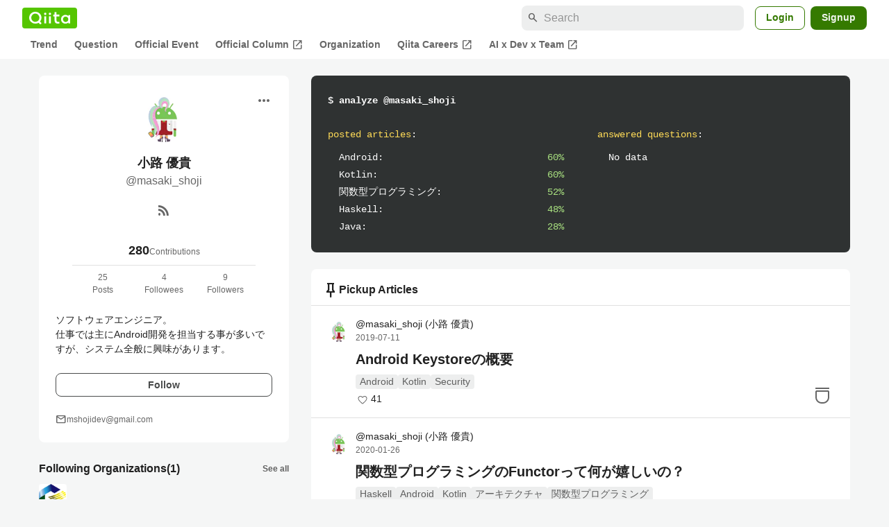

--- FILE ---
content_type: text/html; charset=utf-8
request_url: https://qiita.com/masaki_shoji
body_size: 22150
content:
<!DOCTYPE html><html lang="ja"><head><meta charset="utf-8" /><title>masaki_shoji&#39;s My Page - Qiita</title><meta content="ソフトウェアエンジニア。
仕事では主にAndroid開発を担当する事が多いですが、システム全般に興味があります。" name="description" /><meta content="width=device-width,initial-scale=1,shrink-to-fit=no,viewport-fit=cover" name="viewport" /><meta content="#ffffff" name="theme-color" /><meta content="XWpkTG32-_C4joZoJ_UsmDUi-zaH-hcrjF6ZC_FoFbk" name="google-site-verification" /><meta content="telephone=no" name="format-detection" /><link rel="canonical" href="https://qiita.com/masaki_shoji" /><link href="/manifest.json" rel="manifest" /><link href="/opensearch.xml" rel="search" title="Qiita" type="application/opensearchdescription+xml" /><link as="script" href="https://www.googletagservices.com/tag/js/gpt.js" rel="preload" /><link href="https://securepubads.g.doubleclick.net" rel="preconnect" /><script async="" src="https://www.googletagservices.com/tag/js/gpt.js"></script><link as="script" href="https://fam.adingo.jp/bid-strap/qiita/pb.js" rel="preload" /><script async="" src="https://fam.adingo.jp/bid-strap/qiita/pb.js"></script><script>var bsttag = window.bsttag || {cmd: []};
bsttag.failSafeTimeout = 3000;
bsttag.launchAuction = function (slots) {
  var hbm = {};
  bsttag.cmd.push(function(cmd) {
    hbm = cmd.requestBids({adUnits: slots});
  });

  setTimeout(function () {
    if (hbm.isRequestSent) {
      return;
    }
    hbm.isRequestSent = true;
    googletag.cmd.push(function() {
      googletag.pubads().refresh(slots);
    });
  }, bsttag.failSafeTimeout);
};</script><meta name="csrf-param" content="authenticity_token" />
<meta name="csrf-token" content="iss05OXGXKze1I1ehNCr_R4NOlo5NXP2NTKm8p5nKT1DSsU1-SczbeN01mi6k9YGGVjOHUt_mH_5PL4zbZkC3w" /><link rel="icon" type="image/x-icon" href="https://cdn.qiita.com/assets/favicons/public/production-c620d3e403342b1022967ba5e3db1aaa.ico" /><link rel="apple-touch-icon" type="image/png" href="https://cdn.qiita.com/assets/favicons/public/apple-touch-icon-ec5ba42a24ae923f16825592efdc356f.png" /><link rel="stylesheet" href="https://cdn.qiita.com/assets/public/style-ff0dfefac6a8c405e55bfe3f37862d3a.min.css" media="all" /><link rel="stylesheet" href="https://fonts.googleapis.com/css2?family=Material+Symbols+Outlined:opsz,wght,FILL,GRAD@24,500,0..1,-25..0" media="all" /><script src="https://cdn.qiita.com/assets/public/v3-bundle-ef779d42ca20b470.min.js" defer="defer"></script><meta name="twitter:card" content="summary_large_image"><meta content="@Qiita" name="twitter:site" /><meta property="og:type" content="article"><meta property="og:title" content="@masaki_shoji&#39;s My Page - Qiita"><meta property="og:image" content="https://cdn.qiita.com/assets/qiita-ogp-3b6fcfdd74755a85107071ffc3155898.png"><meta property="og:description" content="ソフトウェアエンジニア。
仕事では主にAndroid開発を担当する事が多いですが、システム全般に興味があります。"><meta content="https://qiita.com/masaki_shoji" property="og:url" /><meta content="Qiita" property="og:site_name" /><meta content="564524038" property="fb:admins" /><link rel="alternate" type="application/atom+xml" title="Atom Feed" href="https://qiita.com/masaki_shoji/feed" /><style data-emotion="style-global m7rwj7">.style-m7rwj7{-webkit-align-items:start;-webkit-box-align:start;-ms-flex-align:start;align-items:start;display:grid;gap:32px;grid-template-columns:minmax(250px, 360px) minmax(450px, 1fr);margin:24px auto 0;max-width:1200px;padding:0 16px;width:100%;word-break:break-all;}@media (max-width: 769px){.style-m7rwj7{gap:24px;grid-template-columns:1fr;margin:16px auto 0;}}</style><style data-emotion="style-global x9e6ck">.style-x9e6ck{width:100%;display:grid;gap:24px;}@media (max-width: 769px){.style-x9e6ck{width:100%;max-width:100%;margin:0;padding:0;}}</style><style data-emotion="style-global y3rr1o">.style-y3rr1o{background:var(--color-surface);border-radius:8px;padding:24px;position:relative;width:100%;word-break:break-all;}</style><style data-emotion="style-global v2p563">.style-v2p563{display:inline-block;-webkit-flex-shrink:0;-ms-flex-negative:0;flex-shrink:0;font-size:24px;height:24px;overflow:hidden;width:24px;}</style><style data-emotion="style-global 1m5be6d">.style-1m5be6d{-webkit-align-items:center;-webkit-box-align:center;-ms-flex-align:center;align-items:center;display:-webkit-box;display:-webkit-flex;display:-ms-flexbox;display:flex;-webkit-flex-direction:column;-ms-flex-direction:column;flex-direction:column;-webkit-box-pack:center;-ms-flex-pack:center;-webkit-justify-content:center;justify-content:center;}</style><style data-emotion="style-global 1jy4oqq">.style-1jy4oqq{border-radius:50%;-webkit-flex-shrink:0;-ms-flex-negative:0;flex-shrink:0;overflow:hidden;position:relative;width:72px;height:72px;}.style-1jy4oqq::before{background-color:var(--color-gray0);border-radius:50%;content:"";height:71px;left:50%;position:absolute;top:50%;-webkit-transform:translate(-50%, -50%);-moz-transform:translate(-50%, -50%);-ms-transform:translate(-50%, -50%);transform:translate(-50%, -50%);width:71px;}</style><style data-emotion="style-global nr0z5m">.style-nr0z5m{display:block;height:72px;object-fit:contain;position:relative;width:72px;}</style><style data-emotion="style-global s8ei2s">.style-s8ei2s{color:var(--color-highEmphasis);font-size:var(--font-size-subhead-2);font-weight:600;line-height:1.6;margin-top:16px;}</style><style data-emotion="style-global nhj0do">.style-nhj0do{color:var(--color-mediumEmphasis);line-height:1.5;}</style><style data-emotion="style-global nqy5i5">.style-nqy5i5{-webkit-align-items:center;-webkit-box-align:center;-ms-flex-align:center;align-items:center;display:-webkit-box;display:-webkit-flex;display:-ms-flexbox;display:flex;-webkit-box-pack:center;-ms-flex-pack:center;-webkit-justify-content:center;justify-content:center;margin-top:8px;}</style><style data-emotion="style-global tecdps">.style-tecdps{border-radius:50%;display:-webkit-box;display:-webkit-flex;display:-ms-flexbox;display:flex;padding:12px;}.style-tecdps:active{background-color:var(--color-surfaceVariant);}@media (hover: hover) and (pointer: fine){.style-tecdps:hover{background-color:var(--color-surfaceVariant);}}</style><style data-emotion="style-global 16qftz4">.style-16qftz4{display:inline-block;-webkit-flex-shrink:0;-ms-flex-negative:0;flex-shrink:0;font-size:20px;height:20px;overflow:hidden;width:20px;color:var(--color-mediumEmphasis);}</style><style data-emotion="style-global oxylxi">.style-oxylxi{-webkit-align-items:center;-webkit-box-align:center;-ms-flex-align:center;align-items:center;display:-webkit-box;display:-webkit-flex;display:-ms-flexbox;display:flex;-webkit-flex-direction:column;-ms-flex-direction:column;flex-direction:column;margin-top:24px;padding:0 24px;width:100%;}</style><style data-emotion="style-global whort5">.style-whort5{-webkit-align-items:baseline;-webkit-box-align:baseline;-ms-flex-align:baseline;align-items:baseline;color:var(--color-highEmphasis);display:-webkit-box;display:-webkit-flex;display:-ms-flexbox;display:flex;gap:4px;}.style-whort5:active{-webkit-text-decoration:underline;text-decoration:underline;}@media (hover: hover) and (pointer: fine){.style-whort5:hover{-webkit-text-decoration:underline;text-decoration:underline;}}</style><style data-emotion="style-global 1snuvpu">.style-1snuvpu{font-size:var(--font-size-subhead-2);font-weight:600;line-height:1.4;}</style><style data-emotion="style-global 1hpkjug">.style-1hpkjug{color:var(--color-mediumEmphasis);font-size:var(--font-size-body-3);line-height:1.5;}</style><style data-emotion="style-global 80q3hi">.style-80q3hi{-webkit-align-items:center;-webkit-box-align:center;-ms-flex-align:center;align-items:center;border-top:1px solid var(--color-divider);display:-webkit-box;display:-webkit-flex;display:-ms-flexbox;display:flex;margin-top:8px;padding-top:8px;width:100%;}</style><style data-emotion="style-global 1ljjbul">.style-1ljjbul{color:var(--color-mediumEmphasis);font-size:var(--font-size-body-3);line-height:1.5;text-align:center;width:calc(100% / 3);}</style><style data-emotion="style-global 1ag6kdk">.style-1ag6kdk{color:var(--color-highEmphasis);font-size:var(--font-size-body-2);line-height:1.5;margin-top:24px;white-space:pre-wrap;}</style><style data-emotion="style-global 3rmoy5">.style-3rmoy5{border-radius:8px;cursor:pointer;display:inline-block;-webkit-flex-shrink:0;-ms-flex-negative:0;flex-shrink:0;font-size:var(--font-size-body-2);font-weight:600;line-height:var(--line-height-body);min-height:34px;min-width:106px;text-align:center;-webkit-transition:.1s ease-out;transition:.1s ease-out;transition-property:background-color,border-color;-webkit-user-select:none;-moz-user-select:none;-ms-user-select:none;user-select:none;vertical-align:middle;white-space:nowrap;background-color:var(--color-surface);border:1px solid var(--color-grayBorder);color:var(--color-grayText);padding:3px 15px;margin-top:24px;width:100%;}</style><style data-emotion="style-global 178yklu">.style-178yklu{margin-top:24px;}</style><style data-emotion="style-global 18ykp90">.style-18ykp90{-webkit-align-items:center;-webkit-box-align:center;-ms-flex-align:center;align-items:center;display:-webkit-box;display:-webkit-flex;display:-ms-flexbox;display:flex;gap:4px;}.style-18ykp90+.style-18ykp90{margin-top:4px;}</style><style data-emotion="style-global n5k90r">.style-n5k90r{display:inline-block;-webkit-flex-shrink:0;-ms-flex-negative:0;flex-shrink:0;font-size:16px;height:16px;overflow:hidden;width:16px;color:var(--color-mediumEmphasis);}</style><style data-emotion="style-global 1afofdy">.style-1afofdy{-webkit-transform:scale(0,0);-moz-transform:scale(0,0);-ms-transform:scale(0,0);transform:scale(0,0);position:absolute;}</style><style data-emotion="style-global 3vn0os">.style-3vn0os{color:var(--color-mediumEmphasis);font-size:12px;line-height:1.5;}</style><style data-emotion="style-global 1u0hf0k">.style-1u0hf0k{-webkit-align-items:center;-webkit-box-align:center;-ms-flex-align:center;align-items:center;display:-webkit-box;display:-webkit-flex;display:-ms-flexbox;display:flex;gap:8px;-webkit-box-pack:justify;-webkit-justify-content:space-between;justify-content:space-between;}</style><style data-emotion="style-global vbtr99">.style-vbtr99{color:var(--color-highEmphasis);font-size:var(--font-size-body-1);font-weight:600;}</style><style data-emotion="style-global 1qmgvb5">.style-1qmgvb5{color:var(--color-mediumEmphasis);font-size:var(--font-size-body-3);font-weight:600;}</style><style data-emotion="style-global 11o2hry">.style-11o2hry{-webkit-align-items:end;-webkit-box-align:end;-ms-flex-align:end;align-items:end;display:grid;grid-template-columns:repeat(auto-fill, 40px);gap:8px;margin-top:8px;}</style><style data-emotion="style-global fk66w">.style-fk66w{background-color:var(--color-gray0);border-radius:4px;display:block;height:40px;object-fit:contain;overflow:hidden;width:40px;}</style><style data-emotion="style-global o3sgs5">.style-o3sgs5{display:-webkit-box;display:-webkit-flex;display:-ms-flexbox;display:flex;-webkit-box-flex-wrap:wrap;-webkit-flex-wrap:wrap;-ms-flex-wrap:wrap;flex-wrap:wrap;gap:4px;margin-top:8px;}.style-o3sgs5::after{content:"";line-height:var(--line-height-body-dense);}</style><style data-emotion="style-global 1ieqix9">.style-1ieqix9{background-color:var(--color-surfaceVariant);border-radius:4px;color:var(--color-mediumEmphasis);font-size:var(--font-size-body-2);line-height:var(--line-height-body-dense);padding:0 6px;}.style-1ieqix9:active{background-color:var(--color-gray30);-webkit-text-decoration:none;text-decoration:none;}@media (hover: hover) and (pointer: fine){.style-1ieqix9:hover{background-color:var(--color-gray30);-webkit-text-decoration:none;text-decoration:none;}}</style><style data-emotion="style-global 1uhsie3">.style-1uhsie3{background-color:var(--color-gray100);border-radius:8px;color:var(--color-gray0);display:-webkit-box;display:-webkit-flex;display:-ms-flexbox;display:flex;-webkit-flex-direction:column;-ms-flex-direction:column;flex-direction:column;font-family:"SFMono-Regular",Consolas,"Liberation Mono",Menlo,Courier,monospace;font-size:var(--font-size-body-2);padding:24px;}</style><style data-emotion="style-global 1vg6q84">.style-1vg6q84{font-weight:700;}</style><style data-emotion="style-global 19b1h4s">.style-19b1h4s{display:grid;gap:48px;grid-template-columns:repeat(2, calc((100% - 48px) / 2));margin-top:24px;}@media (max-width: 479px){.style-19b1h4s{gap:24px;grid-template-columns:1fr;}}</style><style data-emotion="style-global dbbqgx">.style-dbbqgx{color:var(--color-yellow40);}.style-dbbqgx span{color:var(--color-gray0);}</style><style data-emotion="style-global 4wfmjh">.style-4wfmjh{margin-top:8px;padding-left:16px;}</style><style data-emotion="style-global 1yt4yhy">.style-1yt4yhy{display:grid;grid-template-columns:1fr 38px;gap:16px;}</style><style data-emotion="style-global 8uhtka">.style-8uhtka{overflow:hidden;text-overflow:ellipsis;white-space:nowrap;}</style><style data-emotion="style-global 14aqhkq">.style-14aqhkq{color:var(--color-green40);text-align:right;}</style><style data-emotion="style-global 1dopnvl">.style-1dopnvl{background:var(--color-surface);border-radius:8px;padding:8px 0;width:100%;}</style><style data-emotion="style-global tveszc">.style-tveszc{-webkit-align-items:center;-webkit-box-align:center;-ms-flex-align:center;align-items:center;border-bottom:1px solid var(--color-divider);display:-webkit-box;display:-webkit-flex;display:-ms-flexbox;display:flex;gap:8px;padding:8px 16px;}</style><style data-emotion="style-global 1xzsjx5">.style-1xzsjx5{font-size:var(--font-size-body-1);font-weight:600;-webkit-box-flex:1;-webkit-flex-grow:1;-ms-flex-positive:1;flex-grow:1;}</style><style data-emotion="style-global oi42s2">.style-oi42s2:modal{background-color:transparent;border:none;max-height:none;max-width:none;width:100%;height:100dvh;display:grid;place-items:center;padding:16px;}.style-oi42s2::backdrop{background-color:rgb(0 0 0 / .32);}</style><style data-emotion="style-global 1ydvl4f">.style-1ydvl4f{background-color:var(--color-surface);border-radius:8px;color:var(--color-highEmphasis);max-width:600px;max-height:calc(100vh - 160px);overflow-y:auto;padding:24px;width:100%;scrollbar-width:thin;scrollbar-color:var(--scrollbar-color-scrollbarThumb) transparent;height:100%;padding:0;position:relative;}.style-1ydvl4f::-webkit-scrollbar{width:8px;}.style-1ydvl4f::-webkit-scrollbar-track{background:transparent;}.style-1ydvl4f::-webkit-scrollbar-thumb{background:var(--scrollbar-color-scrollbarThumb);border-radius:4px;}</style><style data-emotion="style-global 1tgbnja">.style-1tgbnja{background-color:transparent;color:var(--color-mediumEmphasis);display:-webkit-box;display:-webkit-flex;display:-ms-flexbox;display:flex;padding:8px;position:absolute;right:16px;top:16px;}.style-1tgbnja:active{color:var(--color-highEmphasis);}@media (hover: hover) and (pointer: fine){.style-1tgbnja:hover{color:var(--color-highEmphasis);}}@media (max-width: 769px){.style-1tgbnja{right:8px;top:8px;}}</style><style data-emotion="style-global wc0i85">.style-wc0i85{border:none;display:grid;grid-template-rows:auto minmax(0, 1fr);}</style><style data-emotion="style-global s93jt4">.style-s93jt4{color:var(--color-highEmphasis);font-size:var(--font-size-subhead-2);font-weight:600;line-height:var(--line-height-subhead-dense);padding:24px 56px 24px 24px;}@media (max-width: 769px){.style-s93jt4{padding:16px 48px 16px 16px;}}</style><style data-emotion="style-global 1ugfg3a">.style-1ugfg3a{display:grid;grid-template-rows:minmax(0, 1fr) auto;overflow:hidden;}</style><style data-emotion="style-global 1nx4ptu">.style-1nx4ptu{border-top:1px solid var(--color-divider);display:grid;gap:4px;padding:12px 24px;overflow-y:scroll;}@media (max-width: 769px){.style-1nx4ptu{padding:8px 16px;}}</style><style data-emotion="style-global eo63uh">.style-eo63uh{border-top:1px solid var(--color-divider);display:-webkit-box;display:-webkit-flex;display:-ms-flexbox;display:flex;-webkit-box-pack:end;-ms-flex-pack:end;-webkit-justify-content:flex-end;justify-content:flex-end;padding:8px 24px;}</style><style data-emotion="style-global mtcazu">.style-mtcazu{border-radius:8px;box-sizing:border-box;cursor:pointer;display:inline-block;-webkit-flex-shrink:0;-ms-flex-negative:0;flex-shrink:0;font-size:14px;font-weight:600;line-height:1.8;margin-bottom:0;min-height:34px;min-width:64px;text-align:center;-webkit-user-select:none;-moz-user-select:none;-ms-user-select:none;user-select:none;vertical-align:middle;white-space:nowrap;-webkit-transition:.1s ease-out;transition:.1s ease-out;transition-property:background-color,border-color;background-color:var(--color-greenContainer);color:var(--color-onContainerText);padding:4px 16px;}.style-mtcazu:disabled{box-shadow:none;cursor:not-allowed;opacity:0.32;}.style-mtcazu:active{background-color:var(--color-greenContainerDim);}@media (hover: hover) and (pointer: fine){.style-mtcazu:hover{background-color:var(--color-greenContainerDim);}}</style><style data-emotion="style-global k21u6n">.style-k21u6n >article:nth-of-type(n+2){border-top:1px solid var(--color-divider);}</style><style data-emotion="style-global nqak7h">.style-nqak7h{cursor:pointer;padding:16px 24px;position:relative;}@media (max-width: 991px){.style-nqak7h{padding:16px;}}</style><style data-emotion="style-global 32d82q">.style-32d82q{bottom:0;left:0;position:absolute;right:0;top:0;}</style><style data-emotion="style-global 70qvj9">.style-70qvj9{display:-webkit-box;display:-webkit-flex;display:-ms-flexbox;display:flex;-webkit-align-items:center;-webkit-box-align:center;-ms-flex-align:center;align-items:center;}</style><style data-emotion="style-global d39wln">.style-d39wln{-webkit-align-items:center;-webkit-box-align:center;-ms-flex-align:center;align-items:center;color:var(--color-highEmphasis);display:-webkit-box;display:-webkit-flex;display:-ms-flexbox;display:flex;-webkit-flex-shrink:0;-ms-flex-negative:0;flex-shrink:0;z-index:1;}@media (hover: hover) and (pointer: fine){.style-d39wln:hover,.style-d39wln:active{-webkit-text-decoration:underline;text-decoration:underline;}.style-d39wln:hover >img,.style-d39wln:active >img{-webkit-filter:brightness(0.8);filter:brightness(0.8);-webkit-transition:.1s ease-out;transition:.1s ease-out;}}@media (hover: none) and (any-pointer: coarse){.style-d39wln:active{-webkit-text-decoration:underline;text-decoration:underline;}.style-d39wln:active >img{-webkit-filter:brightness(0.8);filter:brightness(0.8);-webkit-transition:.1s ease-out;transition:.1s ease-out;}}</style><style data-emotion="style-global 135heiq">.style-135heiq{border-radius:50%;-webkit-flex-shrink:0;-ms-flex-negative:0;flex-shrink:0;overflow:hidden;position:relative;width:32px;height:32px;}.style-135heiq::before{background-color:var(--color-gray0);border-radius:50%;content:"";height:31px;left:50%;position:absolute;top:50%;-webkit-transform:translate(-50%, -50%);-moz-transform:translate(-50%, -50%);-ms-transform:translate(-50%, -50%);transform:translate(-50%, -50%);width:31px;}</style><style data-emotion="style-global 1h6ertn">.style-1h6ertn{display:block;height:32px;object-fit:contain;position:relative;width:32px;}</style><style data-emotion="style-global c45axb">.style-c45axb{display:-webkit-box;display:-webkit-flex;display:-ms-flexbox;display:flex;-webkit-flex-direction:column;-ms-flex-direction:column;flex-direction:column;line-height:var(--line-height-body-dense);font-size:var(--font-size-body-2);margin-left:8px;}</style><style data-emotion="style-global cm95co">.style-cm95co{display:grid;gap:4px;grid-template-columns:repeat(3, auto);line-height:var(--line-height-body-dense);max-width:100%;position:relative;z-index:1;}</style><style data-emotion="style-global 6i83bp">.style-6i83bp{color:var(--color-highEmphasis);overflow:hidden;text-overflow:ellipsis;white-space:nowrap;}</style><style data-emotion="style-global 15fzge">.style-15fzge{margin-left:4px;}</style><style data-emotion="style-global hl9vr4">.style-hl9vr4{color:var(--color-mediumEmphasis);font-size:var(--font-size-body-3);}</style><style data-emotion="style-global 1t4fpk1">.style-1t4fpk1{margin-top:8px;margin-left:40px;position:relative;z-index:1;}@media (max-width: 479px){.style-1t4fpk1{margin-left:0;}}</style><style data-emotion="style-global 1qb6j16">.style-1qb6j16{-webkit-box-orient:vertical;-webkit-line-clamp:2;display:-webkit-box;overflow:hidden;font-size:var(--font-size-subhead-1);font-weight:600;color:var(--color-highEmphasis);line-height:var(--line-height-subhead-dense);word-break:break-all;}.style-1qb6j16:visited{color:var(--color-grayVisitedText);}</style><style data-emotion="style-global n1j2x6">.style-n1j2x6{line-height:var(--line-height-body-dense);margin-top:8px;margin-left:40px;}@media (max-width: 479px){.style-n1j2x6{margin-left:0;}}</style><style data-emotion="style-global gnec1p">.style-gnec1p{display:-webkit-box;display:-webkit-flex;display:-ms-flexbox;display:flex;-webkit-box-flex-wrap:wrap;-webkit-flex-wrap:wrap;-ms-flex-wrap:wrap;flex-wrap:wrap;gap:4px;line-height:1.5;}</style><style data-emotion="style-global 19h8hex">.style-19h8hex{background-color:var(--color-surfaceVariant);border-radius:4px;color:var(--color-mediumEmphasis);display:block;font-size:var(--font-size-body-2);line-height:var(--line-height-body-dense);padding:0 6px;position:relative;z-index:1;}.style-19h8hex:active{-webkit-text-decoration:none;text-decoration:none;background-color:var(--color-surfaceVariantDim);}@media (hover: hover) and (pointer: fine){.style-19h8hex:hover{-webkit-text-decoration:none;text-decoration:none;background-color:var(--color-surfaceVariantDim);}}</style><style data-emotion="style-global 1fvis2l">.style-1fvis2l{-webkit-align-items:center;-webkit-box-align:center;-ms-flex-align:center;align-items:center;display:-webkit-box;display:-webkit-flex;display:-ms-flexbox;display:flex;margin-top:4px;}</style><style data-emotion="style-global fv2drl">.style-fv2drl{-webkit-align-items:center;-webkit-box-align:center;-ms-flex-align:center;align-items:center;display:-webkit-box;display:-webkit-flex;display:-ms-flexbox;display:flex;height:20px;-webkit-box-pack:center;-ms-flex-pack:center;-webkit-justify-content:center;justify-content:center;width:20px;}</style><style data-emotion="style-global 1iqsurv">.style-1iqsurv{display:inline-block;fill:var(--color-mediumEmphasis);height:16px;vertical-align:middle;width:16px;}</style><style data-emotion="style-global 1whzdj5">.style-1whzdj5{font-size:var(--font-size-body-2);color:var(--color-highEmphasis);margin-left:2px;}</style><style data-emotion="style-global 17ks4wf">.style-17ks4wf{position:absolute;right:24px;bottom:16px;}@media (max-width: 769px){.style-17ks4wf{right:16px;}}</style><style data-emotion="style-global 19mrtba">.style-19mrtba{display:inline-block;fill:var(--color-mediumEmphasis);height:32px;width:32px;}</style><style data-emotion="style-global bjz2fv">.style-bjz2fv{-webkit-align-items:center;-webkit-box-align:center;-ms-flex-align:center;align-items:center;color:var(--color-mediumEmphasis);display:-webkit-inline-box;display:-webkit-inline-flex;display:-ms-inline-flexbox;display:inline-flex;font-size:var(--font-size-body-3);gap:4px;position:relative;width:-webkit-fit-content;width:-moz-fit-content;width:fit-content;z-index:1;}</style><style data-emotion="style-global 1wqkze9">.style-1wqkze9{display:inline-block;-webkit-flex-shrink:0;-ms-flex-negative:0;flex-shrink:0;font-size:16px;height:16px;overflow:hidden;width:16px;-webkit-flex-shrink:0;-ms-flex-negative:0;flex-shrink:0;}</style><style data-emotion="style-global acjjku">.style-acjjku{scroll-margin-top:8px;}</style><style data-emotion="style-global 22pe9i">.style-22pe9i{-webkit-align-items:center;-webkit-box-align:center;-ms-flex-align:center;align-items:center;display:-webkit-box;display:-webkit-flex;display:-ms-flexbox;display:flex;-webkit-box-flex-wrap:wrap;-webkit-flex-wrap:wrap;-ms-flex-wrap:wrap;flex-wrap:wrap;gap:16px;-webkit-box-pack:justify;-webkit-justify-content:space-between;justify-content:space-between;}</style><style data-emotion="style-global w71h9n">.style-w71h9n{display:-webkit-box;display:-webkit-flex;display:-ms-flexbox;display:flex;overflow-x:auto;scrollbar-width:thin;scrollbar-color:var(--scrollbar-color-scrollbarThumb) transparent;}.style-w71h9n::-webkit-scrollbar{height:8px;}.style-w71h9n::-webkit-scrollbar-track{background:transparent;}.style-w71h9n::-webkit-scrollbar-thumb{background:var(--scrollbar-color-scrollbarThumb);border-radius:4px;}</style><style data-emotion="style-global 119ux2j">.style-119ux2j{background-color:var(--color-greenContainer);border-radius:24px;color:var(--color-onContainerText);-webkit-flex-shrink:0;-ms-flex-negative:0;flex-shrink:0;font-size:var(--font-size-body-2);font-weight:600;padding:4px 16px;}.style-119ux2j:hover,.style-119ux2j:active{-webkit-text-decoration:none;text-decoration:none;}.style-119ux2j:active{background-color:var(--color-greenContainer);color:var(--color-onContainerText);}@media (hover: hover) and (pointer: fine){.style-119ux2j:hover{background-color:var(--color-greenContainer);color:var(--color-onContainerText);}}</style><style data-emotion="style-global 131r831">.style-131r831{background-color:transparent;border-radius:24px;color:var(--color-mediumEmphasis);-webkit-flex-shrink:0;-ms-flex-negative:0;flex-shrink:0;font-size:var(--font-size-body-2);font-weight:600;padding:4px 16px;}.style-131r831:hover,.style-131r831:active{-webkit-text-decoration:none;text-decoration:none;}.style-131r831:active{background-color:var(--color-surfaceVariant);color:var(--color-mediumEmphasis);}@media (hover: hover) and (pointer: fine){.style-131r831:hover{background-color:var(--color-surfaceVariant);color:var(--color-mediumEmphasis);}}</style><style data-emotion="style-global z6198j">.style-z6198j{-webkit-align-items:center;-webkit-box-align:center;-ms-flex-align:center;align-items:center;color:var(--color-mediumEmphasis);display:-webkit-box;display:-webkit-flex;display:-ms-flexbox;display:flex;font-weight:600;padding-bottom:1px;}.style-z6198j:hover,.style-z6198j:active{-webkit-text-decoration:none;text-decoration:none;}.style-z6198j:active:hover{border-bottom:1px solid var(--color-mediumEmphasis);padding-bottom:0;}@media (hover: hover) and (pointer: fine){.style-z6198j:hover{border-bottom:1px solid var(--color-mediumEmphasis);padding-bottom:0;}}</style><style data-emotion="style-global 1jvcm2e">.style-1jvcm2e{display:inline-block;-webkit-flex-shrink:0;-ms-flex-negative:0;flex-shrink:0;font-size:16px;height:16px;overflow:hidden;width:16px;}</style><style data-emotion="style-global 1cf27l9">.style-1cf27l9{background-color:var(--color-surface);border-radius:8px;margin-top:16px;padding:8px 0;}</style><style data-emotion="style-global 1bk9n1v">.style-1bk9n1v{border-bottom:1px solid var(--color-divider);display:-webkit-box;display:-webkit-flex;display:-ms-flexbox;display:flex;overflow-x:auto;padding:0 16px;scrollbar-width:thin;scrollbar-color:var(--scrollbar-color-scrollbarThumb) transparent;}.style-1bk9n1v::-webkit-scrollbar{height:8px;}.style-1bk9n1v::-webkit-scrollbar-track{background:transparent;}.style-1bk9n1v::-webkit-scrollbar-thumb{background:var(--scrollbar-color-scrollbarThumb);border-radius:4px;}</style><style data-emotion="style-global 86izkk">.style-86izkk{-webkit-flex-shrink:0;-ms-flex-negative:0;flex-shrink:0;color:var(--color-highEmphasis);font-size:var(--font-size-body-2);font-weight:600;padding:8px 16px;position:relative;text-align:center;}.style-86izkk:hover,.style-86izkk:active{-webkit-text-decoration:none;text-decoration:none;}.style-86izkk:active{color:var(--color-highEmphasis);}@media (hover: hover) and (pointer: fine){.style-86izkk:hover{color:var(--color-highEmphasis);}}.style-86izkk:after{border-radius:4px 4px 0 0;background-color:var(--color-greenContainer);bottom:0;content:"";height:4px;left:0;position:absolute;right:0;}</style><style data-emotion="style-global 8trra4">.style-8trra4{-webkit-flex-shrink:0;-ms-flex-negative:0;flex-shrink:0;color:var(--color-mediumEmphasis);font-size:var(--font-size-body-2);font-weight:600;padding:8px 16px;position:relative;text-align:center;}.style-8trra4:hover,.style-8trra4:active{-webkit-text-decoration:none;text-decoration:none;}.style-8trra4:active{color:var(--color-highEmphasis);}@media (hover: hover) and (pointer: fine){.style-8trra4:hover{color:var(--color-highEmphasis);}}</style><style data-emotion="style jbbmo6 bm9z7z qq6zxg dwyaab">.style-jbbmo6{position:absolute;top:16px;right:16px;}.style-bm9z7z{background:transparent;color:var(--color-mediumEmphasis);padding:8px;display:grid;place-items:center;}.style-bm9z7z:hover{color:var(--color-highEmphasis);}.style-qq6zxg{display:grid;grid-template-rows:minmax(0, 1fr) auto;height:100%;}.style-dwyaab{background-color:transparent;display:-webkit-box;display:-webkit-flex;display:-ms-flexbox;display:flex;position:relative;z-index:1;}.style-dwyaab:active::before{content:"";height:40px;position:absolute;width:40px;background-color:var(--color-surfaceVariant);border-radius:50%;top:-4px;left:-4px;z-index:-1;}@media (hover: hover) and (pointer: fine){.style-dwyaab:hover::before{content:"";height:40px;position:absolute;width:40px;background-color:var(--color-surfaceVariant);border-radius:50%;top:-4px;left:-4px;z-index:-1;}}</style><style data-emotion="style-global 1736035">.style-1736035{display:-webkit-box;display:-webkit-flex;display:-ms-flexbox;display:flex;font-size:var(--font-size-body-2);font-weight:600;list-style:none;max-width:1656px;overflow-x:auto;padding:0 32px;width:100%;scrollbar-width:thin;scrollbar-color:var(--scrollbar-color-scrollbarThumb) transparent;}.style-1736035::-webkit-scrollbar{height:8px;}.style-1736035::-webkit-scrollbar-track{background:transparent;}.style-1736035::-webkit-scrollbar-thumb{background:var(--scrollbar-color-scrollbarThumb);border-radius:4px;}@media (max-width: 769px){.style-1736035{padding:0 16px;}}</style><style data-emotion="style-global 1cnt4b8">.style-1cnt4b8{background-color:var(--color-surface);}</style><style data-emotion="style-global ymuwam">.style-ymuwam{-webkit-align-items:center;-webkit-box-align:center;-ms-flex-align:center;align-items:center;display:-webkit-box;display:-webkit-flex;display:-ms-flexbox;display:flex;-webkit-box-pack:justify;-webkit-justify-content:space-between;justify-content:space-between;margin:auto;max-width:1656px;padding:8px 32px 0;width:100%;}@media (max-width: 769px){.style-ymuwam{padding:8px 16px 0;}}</style><style data-emotion="style-global fv3lde">.style-fv3lde{-webkit-align-items:center;-webkit-box-align:center;-ms-flex-align:center;align-items:center;display:-webkit-box;display:-webkit-flex;display:-ms-flexbox;display:flex;}</style><style data-emotion="style-global 1etvg7j">.style-1etvg7j{background-color:var(--color-qiitaGreen);display:-webkit-box;display:-webkit-flex;display:-ms-flexbox;display:flex;padding:6px 10px;border-radius:4px;}.style-1etvg7j >svg{fill:var(--color-gray0);height:18px;}</style><style data-emotion="style-global 68a7fl">.style-68a7fl{margin-right:12px;position:relative;width:320px;}@media (max-width: 991px){.style-68a7fl{display:none;}}</style><style data-emotion="style-global 18lpml7">.style-18lpml7{display:inline-block;-webkit-flex-shrink:0;-ms-flex-negative:0;flex-shrink:0;font-size:16px;height:16px;overflow:hidden;width:16px;color:var(--color-mediumEmphasis);left:8px;position:absolute;top:50%;-webkit-transform:translateY(-50%);-moz-transform:translateY(-50%);-ms-transform:translateY(-50%);transform:translateY(-50%);}</style><style data-emotion="style-global 1gmi769">.style-1gmi769{background-color:var(--color-surfaceVariant);border:none;border-radius:8px;color:var(--color-highEmphasis);font-size:var(--font-size-body-1);line-height:var(--line-height-body);padding:4px 8px 4px 32px;width:100%;}.style-1gmi769::-webkit-input-placeholder{color:var(--color-disabled);}.style-1gmi769::-moz-placeholder{color:var(--color-disabled);}.style-1gmi769:-ms-input-placeholder{color:var(--color-disabled);}.style-1gmi769::placeholder{color:var(--color-disabled);}.style-1gmi769::-webkit-search-cancel-button{-webkit-appearance:none;}</style><style data-emotion="style-global 17ja8a3">.style-17ja8a3{display:none;}@media (max-width: 991px){.style-17ja8a3{-webkit-align-items:center;-webkit-box-align:center;-ms-flex-align:center;align-items:center;background-color:inherit;color:var(--color-mediumEmphasis);display:-webkit-box;display:-webkit-flex;display:-ms-flexbox;display:flex;font-size:var(--font-size-body-1);-webkit-box-pack:center;-ms-flex-pack:center;-webkit-justify-content:center;justify-content:center;padding:10px;}}.style-17ja8a3:active{color:var(--color-highEmphasis);}@media (hover: hover) and (pointer: fine){.style-17ja8a3:hover{color:var(--color-highEmphasis);}}</style><style data-emotion="style-global v2p563">.style-v2p563{display:inline-block;-webkit-flex-shrink:0;-ms-flex-negative:0;flex-shrink:0;font-size:24px;height:24px;overflow:hidden;width:24px;}</style><style data-emotion="style-global 1afofdy">.style-1afofdy{-webkit-transform:scale(0,0);-moz-transform:scale(0,0);-ms-transform:scale(0,0);transform:scale(0,0);position:absolute;}</style><style data-emotion="style-global 1sn73cs">.style-1sn73cs{border-radius:8px;box-sizing:border-box;display:inline-block;-webkit-flex-shrink:0;-ms-flex-negative:0;flex-shrink:0;font-size:14px;font-weight:600;line-height:1.8;min-height:34px;min-width:64px;opacity:1;pointer-events:auto;text-align:center;-webkit-user-select:none;-moz-user-select:none;-ms-user-select:none;user-select:none;vertical-align:middle;white-space:nowrap;-webkit-transition:.1s ease-out;transition:.1s ease-out;transition-property:background-color,border-color;background-color:var(--color-surface);border:1px solid var(--color-greenBorder);color:var(--color-greenText);padding:3px 15px;margin-left:4px;}.style-1sn73cs:hover{-webkit-text-decoration:none;text-decoration:none;}.style-1sn73cs:active{background-color:var(--color-background);}@media (hover: hover) and (pointer: fine){.style-1sn73cs:hover{background-color:var(--color-background);}}</style><style data-emotion="style-global 1r635es">.style-1r635es{border-radius:8px;box-sizing:border-box;display:inline-block;-webkit-flex-shrink:0;-ms-flex-negative:0;flex-shrink:0;font-size:14px;font-weight:600;line-height:1.8;min-height:34px;min-width:64px;opacity:1;pointer-events:auto;text-align:center;-webkit-user-select:none;-moz-user-select:none;-ms-user-select:none;user-select:none;vertical-align:middle;white-space:nowrap;-webkit-transition:.1s ease-out;transition:.1s ease-out;transition-property:background-color,border-color;background-color:var(--color-greenContainer);color:var(--color-onContainerText);padding:4px 16px;margin-left:8px;}.style-1r635es:hover{-webkit-text-decoration:none;text-decoration:none;}.style-1r635es:active{background-color:var(--color-greenContainerDim);}@media (hover: hover) and (pointer: fine){.style-1r635es:hover{background-color:var(--color-greenContainerDim);}}</style><style data-emotion="style-global o5vjsc">.style-o5vjsc{display:none;margin:8px auto 0;width:calc(100vw - 32px);position:relative;}</style><style data-emotion="style-global 1l4w6pd">.style-1l4w6pd{display:-webkit-box;display:-webkit-flex;display:-ms-flexbox;display:flex;-webkit-box-pack:center;-ms-flex-pack:center;-webkit-justify-content:center;justify-content:center;}</style><style data-emotion="style-global 1ygoan4">.style-1ygoan4{-webkit-align-items:center;-webkit-box-align:center;-ms-flex-align:center;align-items:center;color:var(--color-mediumEmphasis);display:-webkit-box;display:-webkit-flex;display:-ms-flexbox;display:flex;position:relative;white-space:nowrap;padding:4px 12px;margin:4px 0;}.style-1ygoan4:hover{background-color:var(--color-surfaceVariant);border-radius:4px;color:var(--color-highEmphasis);-webkit-text-decoration:none;text-decoration:none;}</style><style data-emotion="style-global 1o3zxqp">.style-1o3zxqp{display:inline-block;-webkit-flex-shrink:0;-ms-flex-negative:0;flex-shrink:0;font-size:16px;height:16px;overflow:hidden;width:16px;margin-left:4px;}</style><style data-emotion="style "></style><style data-emotion="style "></style><style data-emotion="style-global 1geho0x">.style-1geho0x{color:var(--color-gray0);background-color:var(--color-gray90);display:grid;grid-template-columns:minmax(0, 1592px);-webkit-box-pack:center;-ms-flex-pack:center;-webkit-justify-content:center;justify-content:center;margin-top:64px;padding:48px 32px;width:100%;}@media (max-width: 991px){.style-1geho0x{padding-inline:16px;}}</style><style data-emotion="style-global 1vesoht">.style-1vesoht{display:-webkit-box;display:-webkit-flex;display:-ms-flexbox;display:flex;-webkit-box-pack:justify;-webkit-justify-content:space-between;justify-content:space-between;}@media (max-width: 1199px){.style-1vesoht{-webkit-flex-direction:column;-ms-flex-direction:column;flex-direction:column;}}</style><style data-emotion="style-global 1xygyrj">.style-1xygyrj{display:-webkit-box;display:-webkit-flex;display:-ms-flexbox;display:flex;-webkit-flex-direction:column;-ms-flex-direction:column;flex-direction:column;-webkit-flex-shrink:0;-ms-flex-negative:0;flex-shrink:0;-webkit-box-pack:justify;-webkit-justify-content:space-between;justify-content:space-between;margin-right:48px;}</style><style data-emotion="style-global j7qwjs">.style-j7qwjs{display:-webkit-box;display:-webkit-flex;display:-ms-flexbox;display:flex;-webkit-flex-direction:column;-ms-flex-direction:column;flex-direction:column;}</style><style data-emotion="style-global 1g0k1wk">.style-1g0k1wk{fill:var(--color-gray0);}</style><style data-emotion="style-global 754ift">.style-754ift{font-size:var(--font-size-body-2);margin-top:16px;}</style><style data-emotion="style-global 120vwzo">.style-120vwzo{font-size:var(--font-size-body-3);}@media (max-width: 1199px){.style-120vwzo{margin-top:24px;}}</style><style data-emotion="style-global 15fzge">.style-15fzge{margin-left:4px;}</style><style data-emotion="style-global 16bbk6m">.style-16bbk6m{display:-webkit-box;display:-webkit-flex;display:-ms-flexbox;display:flex;-webkit-box-flex-wrap:wrap;-webkit-flex-wrap:wrap;-ms-flex-wrap:wrap;flex-wrap:wrap;gap:48px;}@media (max-width: 1199px){.style-16bbk6m{gap:32px;margin-top:48px;}}@media (max-width: 769px){.style-16bbk6m{gap:24px;}}@media (max-width: 479px){.style-16bbk6m{-webkit-box-pack:justify;-webkit-justify-content:space-between;justify-content:space-between;}}</style><style data-emotion="style-global u4ybgy">.style-u4ybgy{width:160px;}</style><style data-emotion="style-global 35ezg3">.style-35ezg3{font-weight:600;}</style><style data-emotion="style-global 1fhgjcy">.style-1fhgjcy{margin-top:4px;}</style><style data-emotion="style-global ah54os">.style-ah54os{-webkit-align-items:center;-webkit-box-align:center;-ms-flex-align:center;align-items:center;color:var(--color-gray0);display:-webkit-box;display:-webkit-flex;display:-ms-flexbox;display:flex;font-size:var(--font-size-body-2);padding-top:4px;padding-bottom:4px;}</style><style data-emotion="style-global ox3ag9">.style-ox3ag9{height:14px;fill:currentColor;width:14px;}</style><style data-emotion="style "></style><link as="style" crossorigin="anonymous" href="https://cdnjs.cloudflare.com/ajax/libs/font-awesome/4.7.0/css/font-awesome.min.css" integrity="sha512-SfTiTlX6kk+qitfevl/7LibUOeJWlt9rbyDn92a1DqWOw9vWG2MFoays0sgObmWazO5BQPiFucnnEAjpAB+/Sw==" onload="this.onload=null;this.rel=&#39;stylesheet&#39;" referrerpolicy="no-referrer" rel="preload" /><noscript><link crossorigin="anonymous" href="https://cdnjs.cloudflare.com/ajax/libs/font-awesome/4.7.0/css/font-awesome.min.css" integrity="sha512-SfTiTlX6kk+qitfevl/7LibUOeJWlt9rbyDn92a1DqWOw9vWG2MFoays0sgObmWazO5BQPiFucnnEAjpAB+/Sw==" referrerpolicy="no-referrer" rel="stylesheet" /></noscript></head><body><div class="allWrapper"><div id="GlobalHeader-react-component-336ba283-1447-42a3-ad6f-10d014487139"><div class="style-1cnt4b8"><header><div class="style-ymuwam"><div class="style-fv3lde"><a href="/" aria-label="Qiita" class="style-1etvg7j"><svg viewBox="0 0 426.57 130" aria-hidden="true"><circle cx="167.08" cy="21.4" r="12.28"></circle><path d="M250.81 29.66h23.48v18.9h-23.48z"></path><path d="M300.76 105.26a22.23 22.23 0 01-6.26-.86 12.68 12.68 0 01-5.17-3 14.41 14.41 0 01-3.56-5.76 28 28 0 01-1.3-9.22V48.56h29.61v-18.9h-29.52V3.29h-20.17v83.34q0 11.16 2.83 18.27a27.71 27.71 0 007.7 11.2 26.86 26.86 0 0011.43 5.62 47.56 47.56 0 0012.34 1.53h15.16v-18zM0 61.7a58.6 58.6 0 015-24.21A62.26 62.26 0 0118.73 17.9 63.72 63.72 0 0139 4.78 64.93 64.93 0 0164 0a65 65 0 0124.85 4.78 64.24 64.24 0 0120.38 13.12A62 62 0 01123 37.49a58.6 58.6 0 015 24.21 58.34 58.34 0 01-4 21.46 62.8 62.8 0 01-10.91 18.16l11.1 11.1a10.3 10.3 0 010 14.52 10.29 10.29 0 01-14.64 0l-12.22-12.41a65 65 0 01-15.78 6.65 66.32 66.32 0 01-17.55 2.3 64.63 64.63 0 01-45.23-18A62.82 62.82 0 015 85.81 58.3 58.3 0 010 61.7zm21.64.08a43.13 43.13 0 0012.42 30.63 42.23 42.23 0 0013.43 9.09A41.31 41.31 0 0064 104.8a42 42 0 0030-12.39 42.37 42.37 0 009-13.64 43.43 43.43 0 003.3-17 43.77 43.77 0 00-3.3-17A41.7 41.7 0 0080.55 22 41.78 41.78 0 0064 18.68 41.31 41.31 0 0047.49 22a42.37 42.37 0 00-13.43 9.08 43.37 43.37 0 00-12.42 30.7zM331.89 78a47.59 47.59 0 013.3-17.73 43.22 43.22 0 019.34-14.47A44.25 44.25 0 01359 36a47.82 47.82 0 0118.81-3.58 42.72 42.72 0 019.26 1 46.5 46.5 0 018.22 2.58 40 40 0 017 3.84 44.39 44.39 0 015.71 4.63l1.22-9.47h17.35v85.83h-17.35l-1.17-9.42a42.54 42.54 0 01-5.84 4.67 43.11 43.11 0 01-7 3.79 44.86 44.86 0 01-8.17 2.59 43 43 0 01-9.22 1A47.94 47.94 0 01359 119.9a43.3 43.3 0 01-14.47-9.71 44.17 44.17 0 01-9.34-14.47 47 47 0 01-3.3-17.72zm20.27-.08a29.16 29.16 0 002.17 11.34 27 27 0 005.92 8.88 26.69 26.69 0 008.76 5.76 29.19 29.19 0 0021.44 0 26.11 26.11 0 008.72-5.76 27.57 27.57 0 005.88-8.84 29 29 0 002.16-11.38 28.62 28.62 0 00-2.16-11.22 26.57 26.57 0 00-5.93-8.8 27.68 27.68 0 00-19.51-7.9 28.29 28.29 0 00-10.77 2.05 26.19 26.19 0 00-8.71 5.75 27.08 27.08 0 00-5.84 8.8 28.94 28.94 0 00-2.13 11.31zm-194.97-30.5h19.78v73.54h-19.78zm49.25 0h19.78v73.54h-19.78z"></path><circle cx="216.33" cy="21.4" r="12.28"></circle></svg></a></div><div class="style-fv3lde"><form action="/search" method="get" role="search" aria-label="Search" class="style-68a7fl"><span class="material-symbols-outlined style-18lpml7" aria-hidden="true">search</span><input type="search" autoComplete="off" placeholder="Search" name="q" required="" class="style-1gmi769" value=""/></form><button class="style-17ja8a3"><span class="material-symbols-outlined style-v2p563" aria-hidden="true">search</span><span class="style-1afofdy">Search</span></button><a href="/login?callback_action=login_or_signup&amp;redirect_to=%2Fmasaki_shoji&amp;realm=qiita" rel="nofollow" class="style-1sn73cs">Login</a><a href="/signup?callback_action=login_or_signup&amp;redirect_to=%2Fmasaki_shoji&amp;realm=qiita" rel="nofollow" class="style-1r635es">Signup</a></div></div><form action="/search" method="get" role="search" aria-label="Search" class="style-o5vjsc"><span class="material-symbols-outlined style-18lpml7" aria-hidden="true">search</span><input type="text" autoComplete="off" placeholder="Search" name="q" required="" class="style-1gmi769" value=""/></form></header><nav aria-label="Global" class="style-1l4w6pd"><ol class="style-1736035"><li><a href="/" class="style-1ygoan4">Trend</a></li><li><a href="/question-feed" class="style-1ygoan4">Question</a></li><li><a href="/official-events" class="style-1ygoan4">Official Event</a></li><li><a href="/official-columns" target="_blank" class="style-1ygoan4">Official Column<span class="material-symbols-outlined style-1o3zxqp" aria-hidden="true">open_in_new</span></a></li><li><a href="/organizations" class="style-1ygoan4">Organization</a></li><li><a href="https://careers.qiita.com" target="_blank" class="style-1ygoan4">Qiita Careers<span class="material-symbols-outlined style-1o3zxqp" aria-hidden="true">open_in_new</span></a></li><li><a href="/official-campaigns/ai-dev-team" target="_blank" class="style-1ygoan4">AI x Dev x Team<span class="material-symbols-outlined style-1o3zxqp" aria-hidden="true">open_in_new</span></a></li></ol></nav></div></div>
      <script type="application/json" class="js-react-on-rails-component" data-component-name="GlobalHeader" data-dom-id="GlobalHeader-react-component-336ba283-1447-42a3-ad6f-10d014487139">{"isHideGlobalNavigation":false}</script>
      
<div id="AlertMessage-react-component-7ddb4c56-ff3b-465c-9b39-3e19c97c807f"></div>
      <script type="application/json" class="js-react-on-rails-component" data-component-name="AlertMessage" data-dom-id="AlertMessage-react-component-7ddb4c56-ff3b-465c-9b39-3e19c97c807f">{"isShowTfaDownloadAlert":null}</script>
      
<div class="mainWrapper"><script type="application/json" id="js-react-on-rails-context">{"railsEnv":"production","inMailer":false,"i18nLocale":"en","i18nDefaultLocale":"en","rorVersion":"13.4.0","rorPro":false,"href":"https://qiita.com/masaki_shoji","location":"/masaki_shoji","scheme":"https","host":"qiita.com","port":null,"pathname":"/masaki_shoji","search":null,"httpAcceptLanguage":null,"actionPath":"public/users#show","settings":{"analyticsTrackingId":"G-KEVS5DBRVN","tagManagerId":"GTM-W9W5TX4","assetsMap":{},"csrfToken":"kLWwl3cdxk0C14AoxAdPeo_2qI1uwGjGAp636ZCc-F1ZNEFGa_ypjD932x76RDKBiKNcyhyKg0_OkK8oY2LTvw","locale":"en","pushOne":{"accessToken":"4bc4bb057a0601d388a7b9e499ca2307e9eb4fc172804e310c59e511d7cac356","dialogImageUrl":"//cdn.qiita.com/assets/public/push_notification/image-qiitan-572179a3bbde375850422ea48b2b6272.png"},"textlint":{"workerUrl":"//cdn.qiita.com/assets/public/textlint-worker-32e8c5d9e3b712d25f904f94d4275ac7.min.js"},"datetimeParam":null},"additionalParams":{"query_parameters":{},"path_parameters":{"selected_item_list":"article_posted","controller":"public/users","action":"show","id":"masaki_shoji"},"request_id":"7b5cf389-bf6b-4843-9058-59b92fd0ccad","user_id":null},"realms":[{"humanName":"Qiita","isCurrentRealm":true,"isQiita":true,"isQiitaTeam":false,"loggedInUser":null,"teamId":null,"url":"https://qiita.com/"}],"adventCalendar":{"currentMonth":1,"isAdventCalendarBeingHeld":false,"isCalendarCreatable":false,"isLatestHeldYear":true,"isOverallCalendarRegisteringPeriod":false,"isPreRegistering":false,"isRankingBeingHeld":false,"isSubscribable":false,"publicAccessDate":"2025-10-31T00:00:00+09:00","year":2025,"years":[2025,2024,2023,2022,2021,2020,2019,2018,2017,2016,2015,2014,2013,2012,2011]},"currentUser":null,"enabledFeatures":["YearlySummary2025","FindyTeamCampaignPage"],"isLoggedIn":false,"qiitaConference2025Autumn":{"isConference2025AutumnBeingHeld":false,"isConference2025AutumnPublished":true,"isConference2025AutumnOpened":true,"isConference2025AutumnClosed":true,"isConference2025AutumnRegistration":false,"isConference2025AutumnRegistrationClosed":true,"isConference2025AutumnPromotionBegin":true,"isConference2025AutumnBannerDefaultPeriod":false,"isConference2025AutumnBannerTomorrowPeriod":false,"isConference2025AutumnBannerTodayPeriod":false,"isConference2025AutumnBannerDay1EndPeriod":false,"isConference2025AutumnBannerDay2EndPeriod":false},"recaptchaSiteKey":"6LdDE6gpAAAAANCGOJu9_xiI5Z-txJxHCz8uBP8Y","errorIconPath":"//cdn.qiita.com/assets/icons/large/missing-profile-image-828ed5829a93fbb35746a6c0f7c8107e.png","serverSide":false}</script>
<div id="UserMainPage-react-component-7c738ca2-e667-4ff6-8b3f-f7ed9ff2fba0"><div class="style-m7rwj7"><div class="style-x9e6ck"><div class="style-y3rr1o"><div class="style-jbbmo6"><button aria-haspopup="dialog" aria-expanded="false" aria-controls="DropdownMenu" aria-label="Open menu" class="style-bm9z7z" type="button"><span class="material-symbols-outlined style-v2p563" aria-hidden="true">more_horiz</span></button></div><div class="style-1m5be6d"><div class="style-1jy4oqq"><img alt="" height="72" loading="lazy" src="https://qiita-user-profile-images.imgix.net/https%3A%2F%2Fqiita-image-store.s3.ap-northeast-1.amazonaws.com%2F0%2F444014%2Fprofile-images%2F1562839601?ixlib=rb-4.0.0&amp;auto=compress%2Cformat&amp;lossless=0&amp;w=128&amp;s=ac7b41a1ccfdace11f133b4bff90a3f0" width="72" class="style-nr0z5m"/></div><h1 class="style-s8ei2s">小路 優貴</h1><p class="style-nhj0do">@masaki_shoji</p><div class="style-nqy5i5"><a href="/masaki_shoji/feed" target="_blank" rel="noopener" aria-label="RSS" class="style-tecdps"><span class="material-symbols-outlined style-16qftz4" aria-hidden="true">rss_feed</span></a></div></div><div class="style-oxylxi"><a href="/masaki_shoji/contributions" class="style-whort5"><span class="style-1snuvpu">280</span><span class="style-1hpkjug">Contributions</span></a><div class="style-80q3hi"><a href="/masaki_shoji" class="style-1ljjbul">25<br/>Posts</a><a href="/masaki_shoji/following_users" class="style-1ljjbul">4<br/>Followees</a><a href="/masaki_shoji/followers" class="style-1ljjbul">9<br/>Followers</a></div></div><p class="style-1ag6kdk">ソフトウェアエンジニア。
仕事では主にAndroid開発を担当する事が多いですが、システム全般に興味があります。</p><button class="style-3rmoy5">Follow</button><div class="style-178yklu"><div class="style-18ykp90"><span class="material-symbols-outlined style-n5k90r" aria-hidden="true">mail</span><span class="style-1afofdy">Mail</span><a href="mailto:mshojidev@gmail.com" class="style-3vn0os">mshojidev@gmail.com</a></div></div></div><div><h2 class="style-1u0hf0k"><span class="style-vbtr99">Following Organizations<!-- -->(1)</span><a href="/masaki_shoji/following_organizations" class="style-1qmgvb5">See all</a></h2><div class="style-11o2hry"><a href="/organizations/gbservice"><img alt="gbservice" height="40" src="https://qiita-organization-images.imgix.net/https%3A%2F%2Fs3-ap-northeast-1.amazonaws.com%2Fqiita-organization-image%2F312fbeb83012dc4097db9886c042f74b214d47a7%2Foriginal.jpg%3F1597987833?ixlib=rb-4.0.0&amp;auto=compress%2Cformat&amp;s=f86ca4dd160e981d7d4b82627c52efd9" width="40" class="style-fk66w"/></a></div></div><div><h2 class="style-1u0hf0k"><span class="style-vbtr99">Following tags<!-- -->(9)</span><a href="/masaki_shoji/following_tags" class="style-1qmgvb5">See all</a></h2><div class="style-o3sgs5"><a href="/tags/android" class="style-1ieqix9">Android</a><a href="/tags/%e9%96%a2%e6%95%b0%e5%9e%8b%e3%83%97%e3%83%ad%e3%82%b0%e3%83%a9%e3%83%9f%e3%83%b3%e3%82%b0" class="style-1ieqix9">関数型プログラミング</a><a href="/tags/nginx" class="style-1ieqix9">nginx</a><a href="/tags/git" class="style-1ieqix9">Git</a><a href="/tags/linux" class="style-1ieqix9">Linux</a><a href="/tags/xcode" class="style-1ieqix9">Xcode</a><a href="/tags/mysql" class="style-1ieqix9">MySQL</a><a href="/tags/python" class="style-1ieqix9">Python</a><a href="/tags/vim" class="style-1ieqix9">Vim</a></div></div></div><div class="style-x9e6ck"><div class="style-1uhsie3"><h2 class="style-1vg6q84">$ analyze @masaki_shoji</h2><div class="style-19b1h4s"><div><span class="style-dbbqgx">posted articles<span>:</span></span><ul class="style-4wfmjh"><li class="style-1yt4yhy"><span class="style-8uhtka">Android:</span><span class="style-14aqhkq">60%</span></li><li class="style-1yt4yhy"><span class="style-8uhtka">Kotlin:</span><span class="style-14aqhkq">60%</span></li><li class="style-1yt4yhy"><span class="style-8uhtka">関数型プログラミング:</span><span class="style-14aqhkq">52%</span></li><li class="style-1yt4yhy"><span class="style-8uhtka">Haskell:</span><span class="style-14aqhkq">48%</span></li><li class="style-1yt4yhy"><span class="style-8uhtka">Java:</span><span class="style-14aqhkq">28%</span></li></ul></div><div><span class="style-dbbqgx">answered questions<span>:</span></span><ul class="style-4wfmjh"><li>No data</li></ul></div></div></div><div class="style-1dopnvl"><div class="style-tveszc"><span class="material-symbols-outlined style-v2p563" aria-hidden="true">push_pin</span><h2 class="style-1xzsjx5">Pickup Articles</h2><dialog aria-modal="true" aria-labelledby=":R29la:" class="style-oi42s2"><div class="style-1ydvl4f"><button aria-label="Close" class="style-1tgbnja"><span class="material-symbols-outlined style-v2p563" aria-hidden="true">close</span></button><form action="/masaki_shoji/update_pickup_articles" method="post" class="style-qq6zxg"><input type="hidden" name="_method" value="patch"/><input type="hidden" name="authenticity_token" value="kLWwl3cdxk0C14AoxAdPeo_2qI1uwGjGAp636ZCc-F1ZNEFGa_ypjD932x76RDKBiKNcyhyKg0_OkK8oY2LTvw"/><fieldset class="style-wc0i85"><legend id=":R29la:" class="style-s93jt4">Edit Pickup Articles (Up to 3)</legend><div class="style-1ugfg3a"><div class="style-1nx4ptu"></div></div></fieldset><div class="style-eo63uh"><button font-size="14" type="submit" class="style-mtcazu">Save</button></div></form></div></dialog></div><div class="style-k21u6n"><article class="style-nqak7h"><a href="https://qiita.com/masaki_shoji/items/2ada7a182677a98d1cf9" tabindex="-1" aria-hidden="true" class="style-32d82q"></a><header class="style-70qvj9"><a href="/masaki_shoji" class="style-d39wln"><div class="style-135heiq"><img alt="masaki_shoji" height="32" loading="lazy" src="https://qiita-user-profile-images.imgix.net/https%3A%2F%2Fqiita-image-store.s3.ap-northeast-1.amazonaws.com%2F0%2F444014%2Fprofile-images%2F1562839601?ixlib=rb-4.0.0&amp;auto=compress%2Cformat&amp;lossless=0&amp;w=128&amp;s=ac7b41a1ccfdace11f133b4bff90a3f0" width="32" class="style-1h6ertn"/></div></a><div class="style-c45axb"><p class="style-cm95co"><a href="/masaki_shoji" class="style-6i83bp">@<!-- -->masaki_shoji<span class="style-15fzge">(<!-- -->小路 優貴<!-- -->)</span></a></p><span class="style-hl9vr4"><time dateTime="2019-07-11T10:12:04Z">2019-07-11</time></span></div></header><h3 class="style-1t4fpk1"><a href="https://qiita.com/masaki_shoji/items/2ada7a182677a98d1cf9" class="style-1qb6j16">Android Keystoreの概要</a></h3><footer class="style-n1j2x6"><ul class="style-gnec1p"><li><a href="/tags/android" class="style-19h8hex">Android</a></li><li><a href="/tags/kotlin" class="style-19h8hex">Kotlin</a></li><li><a href="/tags/security" class="style-19h8hex">Security</a></li></ul><div class="style-1fvis2l"><span class="style-fv2drl"><svg class="style-1iqsurv" height="32" viewBox="0 0 32 32" width="32" aria-label="Like"><path d="M14.1154 28.1838C15.103 29.0961 16.8963 29.1091 17.8839 28.2098L17.9624 28.1383C24.7406 21.9617 29.1759 17.9201 28.9946 12.8825C28.9167 10.6668 27.7861 8.54237 25.9538 7.29116C23.1657 5.37395 19.8454 5.92832 17.4718 7.64444C16.9248 8.03993 16.428 8.49713 15.9996 9C15.5711 8.49695 15.0742 8.04006 14.5269 7.64512C12.1533 5.93219 8.83337 5.3847 6.04547 7.29116C4.21318 8.54237 3.08261 10.6668 3.00464 12.8825C2.83571 17.9395 7.29299 21.9929 14.1154 28.1838ZM5.00346 12.9511C5.06043 11.3482 5.8858 9.82201 7.17333 8.94281L7.17442 8.94206C9.53222 7.32971 12.6568 8.16 14.4772 10.2969L15.3906 11.3693C15.7101 11.7443 16.2892 11.7443 16.6086 11.3693L17.5221 10.2969C19.3469 8.15481 22.4686 7.32185 24.8206 8.93915L24.826 8.94281C26.1139 9.82233 26.9395 11.3493 26.9959 12.9528L26.9959 12.9544C27.0625 14.8048 26.3067 16.6196 24.5072 18.858C22.6788 21.1323 19.9917 23.5832 16.5374 26.7311C16.4848 26.7789 16.3085 26.8783 16.0137 26.8762C15.7197 26.8742 15.5349 26.7723 15.4725 26.7147L15.466 26.7086L15.4594 26.7027C12.0064 23.5693 9.32251 21.1243 7.49669 18.8544C5.70024 16.621 4.94209 14.8045 5.00346 12.9511Z"></path></svg></span><span class="style-1whzdj5">41</span></div></footer><div class="style-17ks4wf"><button aria-haspopup="dialog" aria-expanded="false" aria-controls="ItemListUnifiedArticleBAhJIhNBcnRpY2xlLTk2MjM5MQY6BkVG--9a030cf2af1ac12320d58e7d4c91c883fc25563255ce2f01f5c16dd6030f6850" aria-label="Stock" class="style-dwyaab" type="button"><svg class="style-19mrtba" height="32" viewBox="0 0 32 32" width="32" aria-hidden="true"><path d="M6.5 5H25.5C25.7761 5 26 5.22386 26 5.5V6.5C26 6.77614 25.7761 7 25.5 7H6.5C6.22386 7 6 6.77614 6 6.5V5.5C6 5.22386 6.22386 5 6.5 5ZM24 19V11.5C24 11.3674 23.9473 11.2402 23.8536 11.1464C23.7598 11.0527 23.6326 11 23.5 11H8.5C8.36739 11 8.24021 11.0527 8.14645 11.1464C8.05268 11.2402 8 11.3674 8 11.5V19C8 20.8565 8.7375 22.637 10.0503 23.9497C11.363 25.2625 13.1435 26 15 26H17C18.8565 26 20.637 25.2625 21.9497 23.9497C23.2625 22.637 24 20.8565 24 19ZM6.58579 9.58579C6.96086 9.21071 7.46957 9 8 9H24C24.5304 9 25.0391 9.21071 25.4142 9.58579C25.7893 9.96086 26 10.4696 26 11V19C26 21.3869 25.0518 23.6761 23.364 25.364C21.6761 27.0518 19.3869 28 17 28H15C12.6131 28 10.3239 27.0518 8.63604 25.364C6.94821 23.6761 6 21.3869 6 19V11C6 10.4696 6.21071 9.96086 6.58579 9.58579Z"></path></svg></button></div></article><article class="style-nqak7h"><a href="https://qiita.com/masaki_shoji/items/0c1fbdbff6d37f7770ce" tabindex="-1" aria-hidden="true" class="style-32d82q"></a><header class="style-70qvj9"><a href="/masaki_shoji" class="style-d39wln"><div class="style-135heiq"><img alt="masaki_shoji" height="32" loading="lazy" src="https://qiita-user-profile-images.imgix.net/https%3A%2F%2Fqiita-image-store.s3.ap-northeast-1.amazonaws.com%2F0%2F444014%2Fprofile-images%2F1562839601?ixlib=rb-4.0.0&amp;auto=compress%2Cformat&amp;lossless=0&amp;w=128&amp;s=ac7b41a1ccfdace11f133b4bff90a3f0" width="32" class="style-1h6ertn"/></div></a><div class="style-c45axb"><p class="style-cm95co"><a href="/masaki_shoji" class="style-6i83bp">@<!-- -->masaki_shoji<span class="style-15fzge">(<!-- -->小路 優貴<!-- -->)</span></a></p><span class="style-hl9vr4"><time dateTime="2020-01-26T10:44:39Z">2020-01-26</time></span></div></header><h3 class="style-1t4fpk1"><a href="https://qiita.com/masaki_shoji/items/0c1fbdbff6d37f7770ce" class="style-1qb6j16">関数型プログラミングのFunctorって何が嬉しいの？</a></h3><footer class="style-n1j2x6"><ul class="style-gnec1p"><li><a href="/tags/haskell" class="style-19h8hex">Haskell</a></li><li><a href="/tags/android" class="style-19h8hex">Android</a></li><li><a href="/tags/kotlin" class="style-19h8hex">Kotlin</a></li><li><a href="/tags/%e3%82%a2%e3%83%bc%e3%82%ad%e3%83%86%e3%82%af%e3%83%81%e3%83%a3" class="style-19h8hex">アーキテクチャ</a></li><li><a href="/tags/%e9%96%a2%e6%95%b0%e5%9e%8b%e3%83%97%e3%83%ad%e3%82%b0%e3%83%a9%e3%83%9f%e3%83%b3%e3%82%b0" class="style-19h8hex">関数型プログラミング</a></li></ul><div class="style-1fvis2l"><span class="style-fv2drl"><svg class="style-1iqsurv" height="32" viewBox="0 0 32 32" width="32" aria-label="Like"><path d="M14.1154 28.1838C15.103 29.0961 16.8963 29.1091 17.8839 28.2098L17.9624 28.1383C24.7406 21.9617 29.1759 17.9201 28.9946 12.8825C28.9167 10.6668 27.7861 8.54237 25.9538 7.29116C23.1657 5.37395 19.8454 5.92832 17.4718 7.64444C16.9248 8.03993 16.428 8.49713 15.9996 9C15.5711 8.49695 15.0742 8.04006 14.5269 7.64512C12.1533 5.93219 8.83337 5.3847 6.04547 7.29116C4.21318 8.54237 3.08261 10.6668 3.00464 12.8825C2.83571 17.9395 7.29299 21.9929 14.1154 28.1838ZM5.00346 12.9511C5.06043 11.3482 5.8858 9.82201 7.17333 8.94281L7.17442 8.94206C9.53222 7.32971 12.6568 8.16 14.4772 10.2969L15.3906 11.3693C15.7101 11.7443 16.2892 11.7443 16.6086 11.3693L17.5221 10.2969C19.3469 8.15481 22.4686 7.32185 24.8206 8.93915L24.826 8.94281C26.1139 9.82233 26.9395 11.3493 26.9959 12.9528L26.9959 12.9544C27.0625 14.8048 26.3067 16.6196 24.5072 18.858C22.6788 21.1323 19.9917 23.5832 16.5374 26.7311C16.4848 26.7789 16.3085 26.8783 16.0137 26.8762C15.7197 26.8742 15.5349 26.7723 15.4725 26.7147L15.466 26.7086L15.4594 26.7027C12.0064 23.5693 9.32251 21.1243 7.49669 18.8544C5.70024 16.621 4.94209 14.8045 5.00346 12.9511Z"></path></svg></span><span class="style-1whzdj5">15</span></div></footer><div class="style-17ks4wf"><button aria-haspopup="dialog" aria-expanded="false" aria-controls="ItemListUnifiedArticleBAhJIhRBcnRpY2xlLTExNDYzMjIGOgZFRg==--807b1482fe1788909a91de9a61c728624e6e2d75b9774044b9aba2e58be4f92d" aria-label="Stock" class="style-dwyaab" type="button"><svg class="style-19mrtba" height="32" viewBox="0 0 32 32" width="32" aria-hidden="true"><path d="M6.5 5H25.5C25.7761 5 26 5.22386 26 5.5V6.5C26 6.77614 25.7761 7 25.5 7H6.5C6.22386 7 6 6.77614 6 6.5V5.5C6 5.22386 6.22386 5 6.5 5ZM24 19V11.5C24 11.3674 23.9473 11.2402 23.8536 11.1464C23.7598 11.0527 23.6326 11 23.5 11H8.5C8.36739 11 8.24021 11.0527 8.14645 11.1464C8.05268 11.2402 8 11.3674 8 11.5V19C8 20.8565 8.7375 22.637 10.0503 23.9497C11.363 25.2625 13.1435 26 15 26H17C18.8565 26 20.637 25.2625 21.9497 23.9497C23.2625 22.637 24 20.8565 24 19ZM6.58579 9.58579C6.96086 9.21071 7.46957 9 8 9H24C24.5304 9 25.0391 9.21071 25.4142 9.58579C25.7893 9.96086 26 10.4696 26 11V19C26 21.3869 25.0518 23.6761 23.364 25.364C21.6761 27.0518 19.3869 28 17 28H15C12.6131 28 10.3239 27.0518 8.63604 25.364C6.94821 23.6761 6 21.3869 6 19V11C6 10.4696 6.21071 9.96086 6.58579 9.58579Z"></path></svg></button></div></article><article class="style-nqak7h"><a href="https://qiita.com/official-events/0cc35c4799f72609b7ec" class="style-bjz2fv"><span class="material-symbols-outlined is-fill style-1wqkze9" aria-hidden="true">flag</span><span>新規開発や新技術の検証、導入にまつわる記事を投稿しよう！</span></a><a href="https://qiita.com/masaki_shoji/items/a4fa1dc270008334024d" tabindex="-1" aria-hidden="true" class="style-32d82q"></a><header class="style-70qvj9"><a href="/masaki_shoji" class="style-d39wln"><div class="style-135heiq"><img alt="masaki_shoji" height="32" loading="lazy" src="https://qiita-user-profile-images.imgix.net/https%3A%2F%2Fqiita-image-store.s3.ap-northeast-1.amazonaws.com%2F0%2F444014%2Fprofile-images%2F1562839601?ixlib=rb-4.0.0&amp;auto=compress%2Cformat&amp;lossless=0&amp;w=128&amp;s=ac7b41a1ccfdace11f133b4bff90a3f0" width="32" class="style-1h6ertn"/></div></a><div class="style-c45axb"><p class="style-cm95co"><a href="/masaki_shoji" class="style-6i83bp">@<!-- -->masaki_shoji<span class="style-15fzge">(<!-- -->小路 優貴<!-- -->)</span></a></p><span class="style-hl9vr4"><time dateTime="2023-06-29T18:04:46Z">2023-06-29</time></span></div></header><h3 class="style-1t4fpk1"><a href="https://qiita.com/masaki_shoji/items/a4fa1dc270008334024d" class="style-1qb6j16">Jetpack Composeでマルチタップを防止する方法　子Composableのタッチイベント伝搬をキャンセルさせる</a></h3><footer class="style-n1j2x6"><ul class="style-gnec1p"><li><a href="/tags/java" class="style-19h8hex">Java</a></li><li><a href="/tags/android" class="style-19h8hex">Android</a></li><li><a href="/tags/ios" class="style-19h8hex">iOS</a></li><li><a href="/tags/kotlin" class="style-19h8hex">Kotlin</a></li><li><a href="/tags/swift" class="style-19h8hex">Swift</a></li></ul><div class="style-1fvis2l"><span class="style-fv2drl"><svg class="style-1iqsurv" height="32" viewBox="0 0 32 32" width="32" aria-label="Like"><path d="M14.1154 28.1838C15.103 29.0961 16.8963 29.1091 17.8839 28.2098L17.9624 28.1383C24.7406 21.9617 29.1759 17.9201 28.9946 12.8825C28.9167 10.6668 27.7861 8.54237 25.9538 7.29116C23.1657 5.37395 19.8454 5.92832 17.4718 7.64444C16.9248 8.03993 16.428 8.49713 15.9996 9C15.5711 8.49695 15.0742 8.04006 14.5269 7.64512C12.1533 5.93219 8.83337 5.3847 6.04547 7.29116C4.21318 8.54237 3.08261 10.6668 3.00464 12.8825C2.83571 17.9395 7.29299 21.9929 14.1154 28.1838ZM5.00346 12.9511C5.06043 11.3482 5.8858 9.82201 7.17333 8.94281L7.17442 8.94206C9.53222 7.32971 12.6568 8.16 14.4772 10.2969L15.3906 11.3693C15.7101 11.7443 16.2892 11.7443 16.6086 11.3693L17.5221 10.2969C19.3469 8.15481 22.4686 7.32185 24.8206 8.93915L24.826 8.94281C26.1139 9.82233 26.9395 11.3493 26.9959 12.9528L26.9959 12.9544C27.0625 14.8048 26.3067 16.6196 24.5072 18.858C22.6788 21.1323 19.9917 23.5832 16.5374 26.7311C16.4848 26.7789 16.3085 26.8783 16.0137 26.8762C15.7197 26.8742 15.5349 26.7723 15.4725 26.7147L15.466 26.7086L15.4594 26.7027C12.0064 23.5693 9.32251 21.1243 7.49669 18.8544C5.70024 16.621 4.94209 14.8045 5.00346 12.9511Z"></path></svg></span><span class="style-1whzdj5">12</span></div></footer><div class="style-17ks4wf"><button aria-haspopup="dialog" aria-expanded="false" aria-controls="ItemListUnifiedArticleBAhJIhRBcnRpY2xlLTE3MzM5NjYGOgZFRg==--da90f6f323110782614a408faeb42f84da6b15c0ae223747200032a9ef5274af" aria-label="Stock" class="style-dwyaab" type="button"><svg class="style-19mrtba" height="32" viewBox="0 0 32 32" width="32" aria-hidden="true"><path d="M6.5 5H25.5C25.7761 5 26 5.22386 26 5.5V6.5C26 6.77614 25.7761 7 25.5 7H6.5C6.22386 7 6 6.77614 6 6.5V5.5C6 5.22386 6.22386 5 6.5 5ZM24 19V11.5C24 11.3674 23.9473 11.2402 23.8536 11.1464C23.7598 11.0527 23.6326 11 23.5 11H8.5C8.36739 11 8.24021 11.0527 8.14645 11.1464C8.05268 11.2402 8 11.3674 8 11.5V19C8 20.8565 8.7375 22.637 10.0503 23.9497C11.363 25.2625 13.1435 26 15 26H17C18.8565 26 20.637 25.2625 21.9497 23.9497C23.2625 22.637 24 20.8565 24 19ZM6.58579 9.58579C6.96086 9.21071 7.46957 9 8 9H24C24.5304 9 25.0391 9.21071 25.4142 9.58579C25.7893 9.96086 26 10.4696 26 11V19C26 21.3869 25.0518 23.6761 23.364 25.364C21.6761 27.0518 19.3869 28 17 28H15C12.6131 28 10.3239 27.0518 8.63604 25.364C6.94821 23.6761 6 21.3869 6 19V11C6 10.4696 6.21071 9.96086 6.58579 9.58579Z"></path></svg></button></div></article></div></div><div id="items" class="style-acjjku"><div class="style-22pe9i"><div class="style-w71h9n"><a href="/masaki_shoji#items" class="style-119ux2j">Articles</a><a href="/masaki_shoji/questions#items" class="style-131r831">Questions</a><a href="/masaki_shoji/likes#items" class="style-131r831">Likes</a><a href="/masaki_shoji/stocks#items" class="style-131r831">Public Stock List</a></div><a href="/search?q=user%3Amasaki_shoji" class="style-z6198j"><span class="material-symbols-outlined style-1jvcm2e" aria-hidden="true">search</span>Search</a></div><div class="style-1cf27l9"><div class="style-1bk9n1v"><a href="/masaki_shoji#items" class="style-86izkk">Posted Articles</a><a href="/masaki_shoji/comments#items" class="style-8trra4">Commented Articles</a><a href="/masaki_shoji/edit_requests#items" class="style-8trra4">Edit Requests</a></div></div></div></div></div></div>
      <script type="application/json" class="js-react-on-rails-component" data-component-name="UserMainPage" data-dom-id="UserMainPage-react-component-7c738ca2-e667-4ff6-8b3f-f7ed9ff2fba0">{"user":{"encryptedId":"BAhJIhBVc2VyLTQ0NDAxNAY6BkVG--6d8f5873cf70cdea7782ab1372e0c84efb62e48aa2405703112b89dd16db6ac7","description":"ソフトウェアエンジニア。\r\n仕事では主にAndroid開発を担当する事が多いですが、システム全般に興味があります。","email":"mshojidev@gmail.com","facebookUrl":null,"followingOrganizationsCount":1,"followersCount":9,"githubLoginName":null,"githubSponsorsUrl":null,"githubUrl":null,"isBlockableByViewer":false,"isBlockedByViewer":false,"isBlockingViewer":false,"isFollowableByViewer":true,"isFollowedByViewer":false,"isFollowingViewer":false,"isMuteableByViewer":false,"isMutedByViewer":false,"isViewer":false,"linkedinUrl":null,"location":"","name":"小路 優貴","contribution":280,"organization":"","profileImageUrl":"https://qiita-user-profile-images.imgix.net/https%3A%2F%2Fqiita-image-store.s3.ap-northeast-1.amazonaws.com%2F0%2F444014%2Fprofile-images%2F1562839601?ixlib=rb-4.0.0\u0026auto=compress%2Cformat\u0026lossless=0\u0026w=128\u0026s=ac7b41a1ccfdace11f133b4bff90a3f0","profileImageUrlW48":"https://qiita-user-profile-images.imgix.net/https%3A%2F%2Fqiita-image-store.s3.ap-northeast-1.amazonaws.com%2F0%2F444014%2Fprofile-images%2F1562839601?ixlib=rb-4.0.0\u0026auto=compress%2Cformat\u0026lossless=0\u0026w=48\u0026s=00d422b96c946f3acb140d3115ff506f","profileImageUrlW75":"https://qiita-user-profile-images.imgix.net/https%3A%2F%2Fqiita-image-store.s3.ap-northeast-1.amazonaws.com%2F0%2F444014%2Fprofile-images%2F1562839601?ixlib=rb-4.0.0\u0026auto=compress%2Cformat\u0026lossless=0\u0026w=75\u0026s=7a52bc8dad9dc149a2c82ee7cd93f60b","twitterUrl":null,"urlName":"masaki_shoji","websiteUrl":"","acquaintanceFollowers":{"edges":[]},"followees":{"totalCount":4},"followingOrganizations":{"items":[{"encryptedId":"BAhJIhZPcmdhbml6YXRpb24tMTQ5MAY6BkVG--69df2d03b0448b5c0d6ad523f5883896d15acd69e4e20a029c426b45d9e46e93","logoUrl":"https://qiita-organization-images.imgix.net/https%3A%2F%2Fs3-ap-northeast-1.amazonaws.com%2Fqiita-organization-image%2F312fbeb83012dc4097db9886c042f74b214d47a7%2Foriginal.jpg%3F1597987833?ixlib=rb-4.0.0\u0026auto=compress%2Cformat\u0026s=f86ca4dd160e981d7d4b82627c52efd9","urlName":"gbservice"}]},"followingTags":{"totalCount":9},"paginatedFollowingTags":{"items":[{"encryptedId":"BAhJIgtUYWctMjAGOgZFRg==--6a0b9caf4fba7b3d09952b853d5163d1f64cddaf291e790cd803a75853556348","urlName":"android","name":"Android"},{"encryptedId":"BAhJIg5UYWctMjI4MjQGOgZFRg==--d9194f773f6e5d3566644d62e4d429799508e76e6830a10fe02621d72c807880","urlName":"%e9%96%a2%e6%95%b0%e5%9e%8b%e3%83%97%e3%83%ad%e3%82%b0%e3%83%a9%e3%83%9f%e3%83%b3%e3%82%b0","name":"関数型プログラミング"},{"encryptedId":"BAhJIgtUYWctNjEGOgZFRg==--07a8e012ea00b72cac8f0945b5d55a243a131c69622d90817028cb577d316294","urlName":"nginx","name":"nginx"},{"encryptedId":"BAhJIgtUYWctNDkGOgZFRg==--6e0b65f5410f03f8da522a1446db390bf47e085f8aca1bf698b6c73ea588030a","urlName":"git","name":"Git"},{"encryptedId":"BAhJIgtUYWctNDQGOgZFRg==--2edda9b525f4ce1823cf3708ceb3791f8aafd0464de341d8d0adca32d5a88fbe","urlName":"linux","name":"Linux"},{"encryptedId":"BAhJIgxUYWctMjI3BjoGRUY=--52128eae560920f4345654cb9f3bca45915bdcce53887656358c473aea3a5f97","urlName":"xcode","name":"Xcode"},{"encryptedId":"BAhJIgtUYWctNTUGOgZFRg==--485d072603ef3432c157831376c0c6969810ebb78d1259342b0b2ec77176e82f","urlName":"mysql","name":"MySQL"},{"encryptedId":"BAhJIgpUYWctNAY6BkVG--30003a29d94372ffc912997eb700a732ab22524f5c69f5725a786d79317428b9","urlName":"python","name":"Python"},{"encryptedId":"BAhJIgpUYWctOAY6BkVG--584c3f56c70b2d2151f6e124d3892ce08de9a3669ea5318a439970ccafefb819","urlName":"vim","name":"Vim"}]},"articles":{"totalCount":25},"organizations":{"edges":[]},"postStatsData":[{"tag":{"name":"Android"},"rate":0.6},{"tag":{"name":"Kotlin"},"rate":0.6},{"tag":{"name":"関数型プログラミング"},"rate":0.52},{"tag":{"name":"Haskell"},"rate":0.48},{"tag":{"name":"Java"},"rate":0.28}],"answerStatsData":[],"engineerFestaPostsCount":0,"engineerFestaPostedArticlesCount":0,"pickupArticles":[{"encryptedId":"BAhJIhNBcnRpY2xlLTk2MjM5MQY6BkVG--9a030cf2af1ac12320d58e7d4c91c883fc25563255ce2f01f5c16dd6030f6850","isLikedByViewer":false,"isStockableByViewer":true,"isStockedByViewer":false,"likesCount":41,"linkUrl":"https://qiita.com/masaki_shoji/items/2ada7a182677a98d1cf9","publishedAt":"2019-07-11T10:12:04Z","title":"Android Keystoreの概要","uuid":"2ada7a182677a98d1cf9","author":{"profileImageUrl":"https://qiita-user-profile-images.imgix.net/https%3A%2F%2Fqiita-image-store.s3.ap-northeast-1.amazonaws.com%2F0%2F444014%2Fprofile-images%2F1562839601?ixlib=rb-4.0.0\u0026auto=compress%2Cformat\u0026lossless=0\u0026w=128\u0026s=ac7b41a1ccfdace11f133b4bff90a3f0","urlName":"masaki_shoji","name":"小路 優貴"},"organization":null,"followingLikers":[],"recentlyFollowingLikers":[],"postingCampaign":null,"tags":[{"urlName":"android","name":"Android"},{"urlName":"kotlin","name":"Kotlin"},{"urlName":"security","name":"Security"}],"summary":"昨今、システム開発においてセキュリティの重要性は増しています。\nAndroidのセキュリティ機構としては、Android Keystoreシステムなどが挙げられますね。\nこのAndroid KeystoreはAndroid developersのサイトに説明があるのですが、..."},{"encryptedId":"BAhJIhRBcnRpY2xlLTExNDYzMjIGOgZFRg==--807b1482fe1788909a91de9a61c728624e6e2d75b9774044b9aba2e58be4f92d","isLikedByViewer":false,"isStockableByViewer":true,"isStockedByViewer":false,"likesCount":15,"linkUrl":"https://qiita.com/masaki_shoji/items/0c1fbdbff6d37f7770ce","publishedAt":"2020-01-26T10:44:39Z","title":"関数型プログラミングのFunctorって何が嬉しいの？","uuid":"0c1fbdbff6d37f7770ce","author":{"profileImageUrl":"https://qiita-user-profile-images.imgix.net/https%3A%2F%2Fqiita-image-store.s3.ap-northeast-1.amazonaws.com%2F0%2F444014%2Fprofile-images%2F1562839601?ixlib=rb-4.0.0\u0026auto=compress%2Cformat\u0026lossless=0\u0026w=128\u0026s=ac7b41a1ccfdace11f133b4bff90a3f0","urlName":"masaki_shoji","name":"小路 優貴"},"organization":null,"followingLikers":[],"recentlyFollowingLikers":[],"postingCampaign":null,"tags":[{"urlName":"haskell","name":"Haskell"},{"urlName":"android","name":"Android"},{"urlName":"kotlin","name":"Kotlin"},{"urlName":"%e3%82%a2%e3%83%bc%e3%82%ad%e3%83%86%e3%82%af%e3%83%81%e3%83%a3","name":"アーキテクチャ"},{"urlName":"%e9%96%a2%e6%95%b0%e5%9e%8b%e3%83%97%e3%83%ad%e3%82%b0%e3%83%a9%e3%83%9f%e3%83%b3%e3%82%b0","name":"関数型プログラミング"}],"summary":"関数型プログラミング言語を勉強していると、Monadだけでなく、FunctorとかApplicativeなど、オブジェクト指向に慣れ親しんだプログラマには聞きなれない言葉が出てきます。\n今回は自分の勉強も兼ねて、Functorの使い所の代表的なパターンを見てみます。\n※筆者..."},{"encryptedId":"BAhJIhRBcnRpY2xlLTE3MzM5NjYGOgZFRg==--da90f6f323110782614a408faeb42f84da6b15c0ae223747200032a9ef5274af","isLikedByViewer":false,"isStockableByViewer":true,"isStockedByViewer":false,"likesCount":12,"linkUrl":"https://qiita.com/masaki_shoji/items/a4fa1dc270008334024d","publishedAt":"2023-06-29T18:04:46Z","title":"Jetpack Composeでマルチタップを防止する方法　子Composableのタッチイベント伝搬をキャンセルさせる","uuid":"a4fa1dc270008334024d","author":{"profileImageUrl":"https://qiita-user-profile-images.imgix.net/https%3A%2F%2Fqiita-image-store.s3.ap-northeast-1.amazonaws.com%2F0%2F444014%2Fprofile-images%2F1562839601?ixlib=rb-4.0.0\u0026auto=compress%2Cformat\u0026lossless=0\u0026w=128\u0026s=ac7b41a1ccfdace11f133b4bff90a3f0","urlName":"masaki_shoji","name":"小路 優貴"},"organization":null,"followingLikers":[],"recentlyFollowingLikers":[],"postingCampaign":{"title":"新規開発や新技術の検証、導入にまつわる記事を投稿しよう！","linkUrl":"https://qiita.com/official-events/0cc35c4799f72609b7ec"},"tags":[{"urlName":"java","name":"Java"},{"urlName":"android","name":"Android"},{"urlName":"ios","name":"iOS"},{"urlName":"kotlin","name":"Kotlin"},{"urlName":"swift","name":"Swift"}],"summary":"AndroidのJetpack Composeを使用しているとき、ダブルタップや複数のUIを同時タップされたときに一つのイベントしか処理したくない時とかありますよね。\nそんな時はModifier.clickableを拡張した次のような関数を定義することが多いと思います。\nC..."}]},"initialPage":0,"per":20,"selectedItemList":"article_posted","adventCalendarBanner":"//cdn.qiita.com/assets/public/advent_calendar/seasons/banner-user_page_advent_calendar-11b7630bc8afa2965983d98494b8df1f.png"}</script>
      
</div><div id="GlobalFooter-react-component-237b7bba-e0d8-46d8-b889-ec1260ead312"><footer class="style-1geho0x"><div class="style-1vesoht"><div class="style-1xygyrj"><div class="style-j7qwjs"><a href="/"><svg role="img" aria-label="To top Qiita" viewBox="0 0 426.57 130" width="110" height="33.5" class="style-1g0k1wk"><circle cx="167.08" cy="21.4" r="12.28"></circle><path d="M250.81 29.66h23.48v18.9h-23.48z"></path><path d="M300.76 105.26a22.23 22.23 0 01-6.26-.86 12.68 12.68 0 01-5.17-3 14.41 14.41 0 01-3.56-5.76 28 28 0 01-1.3-9.22V48.56h29.61v-18.9h-29.52V3.29h-20.17v83.34q0 11.16 2.83 18.27a27.71 27.71 0 007.7 11.2 26.86 26.86 0 0011.43 5.62 47.56 47.56 0 0012.34 1.53h15.16v-18zM0 61.7a58.6 58.6 0 015-24.21A62.26 62.26 0 0118.73 17.9 63.72 63.72 0 0139 4.78 64.93 64.93 0 0164 0a65 65 0 0124.85 4.78 64.24 64.24 0 0120.38 13.12A62 62 0 01123 37.49a58.6 58.6 0 015 24.21 58.34 58.34 0 01-4 21.46 62.8 62.8 0 01-10.91 18.16l11.1 11.1a10.3 10.3 0 010 14.52 10.29 10.29 0 01-14.64 0l-12.22-12.41a65 65 0 01-15.78 6.65 66.32 66.32 0 01-17.55 2.3 64.63 64.63 0 01-45.23-18A62.82 62.82 0 015 85.81 58.3 58.3 0 010 61.7zm21.64.08a43.13 43.13 0 0012.42 30.63 42.23 42.23 0 0013.43 9.09A41.31 41.31 0 0064 104.8a42 42 0 0030-12.39 42.37 42.37 0 009-13.64 43.43 43.43 0 003.3-17 43.77 43.77 0 00-3.3-17A41.7 41.7 0 0080.55 22 41.78 41.78 0 0064 18.68 41.31 41.31 0 0047.49 22a42.37 42.37 0 00-13.43 9.08 43.37 43.37 0 00-12.42 30.7zM331.89 78a47.59 47.59 0 013.3-17.73 43.22 43.22 0 019.34-14.47A44.25 44.25 0 01359 36a47.82 47.82 0 0118.81-3.58 42.72 42.72 0 019.26 1 46.5 46.5 0 018.22 2.58 40 40 0 017 3.84 44.39 44.39 0 015.71 4.63l1.22-9.47h17.35v85.83h-17.35l-1.17-9.42a42.54 42.54 0 01-5.84 4.67 43.11 43.11 0 01-7 3.79 44.86 44.86 0 01-8.17 2.59 43 43 0 01-9.22 1A47.94 47.94 0 01359 119.9a43.3 43.3 0 01-14.47-9.71 44.17 44.17 0 01-9.34-14.47 47 47 0 01-3.3-17.72zm20.27-.08a29.16 29.16 0 002.17 11.34 27 27 0 005.92 8.88 26.69 26.69 0 008.76 5.76 29.19 29.19 0 0021.44 0 26.11 26.11 0 008.72-5.76 27.57 27.57 0 005.88-8.84 29 29 0 002.16-11.38 28.62 28.62 0 00-2.16-11.22 26.57 26.57 0 00-5.93-8.8 27.68 27.68 0 00-19.51-7.9 28.29 28.29 0 00-10.77 2.05 26.19 26.19 0 00-8.71 5.75 27.08 27.08 0 00-5.84 8.8 28.94 28.94 0 00-2.13 11.31zm-194.97-30.5h19.78v73.54h-19.78zm49.25 0h19.78v73.54h-19.78z"></path><circle cx="216.33" cy="21.4" r="12.28"></circle></svg></a><p class="style-754ift">How developers code is here.</p></div><small class="style-120vwzo">© 2011-<!-- -->2026<span class="style-15fzge">Qiita Inc.</span></small></div><nav aria-label="Footer" class="style-16bbk6m"><div class="style-u4ybgy"><p id=":R56:" class="style-35ezg3">Guide &amp; Help</p><ul aria-labelledby=":R56:" class="style-1fhgjcy"><li><a href="/about" class="style-ah54os">About</a></li><li><a href="/terms" class="style-ah54os">Terms</a></li><li><a href="/privacy" class="style-ah54os">Privacy</a></li><li><a href="https://help.qiita.com/ja/articles/qiita-community-guideline" target="_blank" class="style-ah54os">Guideline</a></li><li><a href="https://help.qiita.com/ja/articles/others-brand-guideline" target="_blank" class="style-ah54os">Media Kit</a></li><li><a href="https://github.com/increments/qiita-discussions/discussions/116" target="_blank" class="style-ah54os">Feedback/Requests</a></li><li><a href="https://help.qiita.com" target="_blank" class="style-ah54os">Help</a></li><li><a href="https://business.qiita.com/?utm_source=qiita&amp;utm_medium=referral&amp;utm_content=footer" target="_blank" class="style-ah54os">Advertisement</a></li></ul></div><div class="style-u4ybgy"><p id=":R56H1:" class="style-35ezg3">Contents</p><ul aria-labelledby=":R56H1:" class="style-1fhgjcy"><li><a href="/release-notes" class="style-ah54os">Release Note</a></li><li><a href="/official-events" class="style-ah54os">Official Event</a></li><li><a href="/official-columns" class="style-ah54os">Official Column</a></li><li><a href="/advent-calendar/2025" class="style-ah54os">Advent Calendar</a></li><li><a href="/tech-festa/2025" class="style-ah54os">Qiita Tech Festa</a></li><li><a href="/qiita-award" class="style-ah54os">Qiita Award</a></li><li><a href="/white_papers/2024" class="style-ah54os">Engineer White Paper</a></li><li><a href="/api/v2/docs" class="style-ah54os">API</a></li></ul></div><div class="style-u4ybgy"><p id=":R56H2:" class="style-35ezg3">Official Accounts</p><ul aria-labelledby=":R56H2:" class="style-1fhgjcy"><li><a href="https://x.com/qiita" target="_blank" class="style-ah54os"><svg class="style-ox3ag9" viewBox="0 0 20 20" aria-label="X(Twitter)"><path d="m11.68 8.62 6.55-7.62h-1.55l-5.69 6.62-4.55-6.62h-5.25l6.88 10.01-6.88 7.99h1.55l6.01-6.99 4.8 6.99h5.24l-7.13-10.38zm-2.13 2.47-.7-1-5.54-7.92h2.39l4.47 6.4.7 1 5.82 8.32h-2.39l-4.75-6.79z"></path></svg><span class="style-15fzge">@Qiita</span></a></li><li><a href="https://x.com/qiita_milestone" target="_blank" class="style-ah54os"><svg class="style-ox3ag9" viewBox="0 0 20 20" aria-label="X(Twitter)"><path d="m11.68 8.62 6.55-7.62h-1.55l-5.69 6.62-4.55-6.62h-5.25l6.88 10.01-6.88 7.99h1.55l6.01-6.99 4.8 6.99h5.24l-7.13-10.38zm-2.13 2.47-.7-1-5.54-7.92h2.39l4.47 6.4.7 1 5.82 8.32h-2.39l-4.75-6.79z"></path></svg><span class="style-15fzge">@qiita_milestone</span></a></li><li><a href="https://x.com/qiitapoi" target="_blank" class="style-ah54os"><svg class="style-ox3ag9" viewBox="0 0 20 20" aria-label="X(Twitter)"><path d="m11.68 8.62 6.55-7.62h-1.55l-5.69 6.62-4.55-6.62h-5.25l6.88 10.01-6.88 7.99h1.55l6.01-6.99 4.8 6.99h5.24l-7.13-10.38zm-2.13 2.47-.7-1-5.54-7.92h2.39l4.47 6.4.7 1 5.82 8.32h-2.39l-4.75-6.79z"></path></svg><span class="style-15fzge">@qiitapoi</span></a></li><li><a href="https://www.facebook.com/qiita/" target="_blank" class="style-ah54os">Facebook</a></li><li><a href="https://www.youtube.com/@qiita5366" target="_blank" class="style-ah54os">YouTube</a></li><li><a href="https://open.spotify.com/show/4E7yCLeCLeQUsNqM4HXFXA" target="_blank" class="style-ah54os">Podcast</a></li></ul></div><div class="style-u4ybgy"><p id=":R56H3:" class="style-35ezg3">Our service</p><ul aria-labelledby=":R56H3:" class="style-1fhgjcy"><li><a href="https://teams.qiita.com/" target="_blank" class="style-ah54os">Qiita Team</a></li><li><a href="https://zine.qiita.com?utm_source=qiita&amp;utm_medium=referral&amp;utm_content=footer" target="_blank" class="style-ah54os">Qiita Zine</a></li><li><a href="https://suzuri.jp/qiita" target="_blank" class="style-ah54os">Official Shop</a></li></ul></div><div class="style-u4ybgy"><p id=":R56H4:" class="style-35ezg3">Company</p><ul aria-labelledby=":R56H4:" class="style-1fhgjcy"><li><a href="https://corp.qiita.com/company" target="_blank" class="style-ah54os">About Us</a></li><li><a href="https://corp.qiita.com/jobs/" target="_blank" class="style-ah54os">Careers</a></li><li><a href="https://blog.qiita.com" target="_blank" class="style-ah54os">Qiita Blog</a></li><li><a href="https://corp.qiita.com/releases/" target="_blank" class="style-ah54os">News Release</a></li></ul></div></nav></div></footer></div>
      <script type="application/json" class="js-react-on-rails-component" data-component-name="GlobalFooter" data-dom-id="GlobalFooter-react-component-237b7bba-e0d8-46d8-b889-ec1260ead312">{"currentYear":2026,"pathInfo":"/masaki_shoji","adventCalendarBannerUrl":"//cdn.qiita.com/assets/public/banner-qiita_advent_calendar-0dd61d1a70c0d192edd7d0bf1d8964b5.png","latestHeldAdventCalendarYear":2025,"latestHeldWhitePaperYear":2024,"latestShowLinkTechFestaYear":2025,"qiitaTeamLandingPageRootUrl":"https://teams.qiita.com/"}</script>
      
<div id="Snackbar-react-component-2be35bbd-8b84-465c-ae00-383de7e1c318"></div>
      <script type="application/json" class="js-react-on-rails-component" data-component-name="Snackbar" data-dom-id="Snackbar-react-component-2be35bbd-8b84-465c-ae00-383de7e1c318">{}</script>
      
<div id="LoginModal-react-component-c8e3a32a-541e-4068-bb19-8d88a00afb43"></div>
      <script type="application/json" class="js-react-on-rails-component" data-component-name="LoginModal" data-dom-id="LoginModal-react-component-c8e3a32a-541e-4068-bb19-8d88a00afb43">{"imageUrl":"//cdn.qiita.com/assets/public/image-qiitan_for_login_modal_glimpse-c148ec9e4debf1f4b880deec194b6fc8.png","githubAuthUrl":"https://oauth.qiita.com/auth/github?callback_action=login_or_signup\u0026realm=qiita\u0026redirect_to=%2Fmasaki_shoji","googleAuthUrl":"https://oauth.qiita.com/auth/google?callback_action=login_or_signup\u0026realm=qiita\u0026redirect_to=%2Fmasaki_shoji","twitterAuthUrl":"https://oauth.qiita.com/auth/twitter?callback_action=login_or_signup\u0026realm=qiita\u0026redirect_to=%2Fmasaki_shoji"}</script>
      
</div><div id="dataContainer" style="display: none;" data-config="{&quot;actionPath&quot;:&quot;public/users#show&quot;,&quot;settings&quot;:{&quot;analyticsTrackingId&quot;:&quot;G-KEVS5DBRVN&quot;,&quot;tagManagerId&quot;:&quot;GTM-W9W5TX4&quot;,&quot;assetsMap&quot;:{},&quot;csrfToken&quot;:&quot;Egfd6js-NfJqVhImu_IJAQr0iFex6-sVVzsgMwtNnNPbhiw7J99aM1f2SRCFsXT6DaF8EMOhAJybNTjy-LO3MQ&quot;,&quot;locale&quot;:&quot;en&quot;,&quot;pushOne&quot;:{&quot;accessToken&quot;:&quot;4bc4bb057a0601d388a7b9e499ca2307e9eb4fc172804e310c59e511d7cac356&quot;,&quot;dialogImageUrl&quot;:&quot;//cdn.qiita.com/assets/public/push_notification/image-qiitan-572179a3bbde375850422ea48b2b6272.png&quot;},&quot;textlint&quot;:{&quot;workerUrl&quot;:&quot;//cdn.qiita.com/assets/public/textlint-worker-32e8c5d9e3b712d25f904f94d4275ac7.min.js&quot;},&quot;datetimeParam&quot;:null},&quot;currentUser&quot;:null,&quot;additionalParams&quot;:{&quot;query_parameters&quot;:{},&quot;path_parameters&quot;:{&quot;selected_item_list&quot;:&quot;article_posted&quot;,&quot;controller&quot;:&quot;public/users&quot;,&quot;action&quot;:&quot;show&quot;,&quot;id&quot;:&quot;masaki_shoji&quot;},&quot;request_id&quot;:&quot;7b5cf389-bf6b-4843-9058-59b92fd0ccad&quot;,&quot;user_id&quot;:null}}" /></body></html><script type="application/json" data-js-react-on-rails-store="AppStoreWithReactOnRails">{"snackbar":{"type":"","body":"","isActive":false},"user":{"user":{"encryptedId":"BAhJIhBVc2VyLTQ0NDAxNAY6BkVG--6d8f5873cf70cdea7782ab1372e0c84efb62e48aa2405703112b89dd16db6ac7","description":"ソフトウェアエンジニア。\r\n仕事では主にAndroid開発を担当する事が多いですが、システム全般に興味があります。","email":"mshojidev@gmail.com","facebookUrl":null,"followingOrganizationsCount":1,"followersCount":9,"githubLoginName":null,"githubSponsorsUrl":null,"githubUrl":null,"isBlockableByViewer":false,"isBlockedByViewer":false,"isBlockingViewer":false,"isFollowableByViewer":true,"isFollowedByViewer":false,"isFollowingViewer":false,"isMuteableByViewer":false,"isMutedByViewer":false,"isViewer":false,"linkedinUrl":null,"location":"","name":"小路 優貴","contribution":280,"organization":"","profileImageUrl":"https://qiita-user-profile-images.imgix.net/https%3A%2F%2Fqiita-image-store.s3.ap-northeast-1.amazonaws.com%2F0%2F444014%2Fprofile-images%2F1562839601?ixlib=rb-4.0.0\u0026auto=compress%2Cformat\u0026lossless=0\u0026w=128\u0026s=ac7b41a1ccfdace11f133b4bff90a3f0","profileImageUrlW48":"https://qiita-user-profile-images.imgix.net/https%3A%2F%2Fqiita-image-store.s3.ap-northeast-1.amazonaws.com%2F0%2F444014%2Fprofile-images%2F1562839601?ixlib=rb-4.0.0\u0026auto=compress%2Cformat\u0026lossless=0\u0026w=48\u0026s=00d422b96c946f3acb140d3115ff506f","profileImageUrlW75":"https://qiita-user-profile-images.imgix.net/https%3A%2F%2Fqiita-image-store.s3.ap-northeast-1.amazonaws.com%2F0%2F444014%2Fprofile-images%2F1562839601?ixlib=rb-4.0.0\u0026auto=compress%2Cformat\u0026lossless=0\u0026w=75\u0026s=7a52bc8dad9dc149a2c82ee7cd93f60b","twitterUrl":null,"urlName":"masaki_shoji","websiteUrl":"","acquaintanceFollowers":{"edges":[]},"followees":{"totalCount":4},"followingOrganizations":{"items":[{"encryptedId":"BAhJIhZPcmdhbml6YXRpb24tMTQ5MAY6BkVG--69df2d03b0448b5c0d6ad523f5883896d15acd69e4e20a029c426b45d9e46e93","logoUrl":"https://qiita-organization-images.imgix.net/https%3A%2F%2Fs3-ap-northeast-1.amazonaws.com%2Fqiita-organization-image%2F312fbeb83012dc4097db9886c042f74b214d47a7%2Foriginal.jpg%3F1597987833?ixlib=rb-4.0.0\u0026auto=compress%2Cformat\u0026s=f86ca4dd160e981d7d4b82627c52efd9","urlName":"gbservice"}]},"followingTags":{"totalCount":9},"paginatedFollowingTags":{"items":[{"encryptedId":"BAhJIgtUYWctMjAGOgZFRg==--6a0b9caf4fba7b3d09952b853d5163d1f64cddaf291e790cd803a75853556348","urlName":"android","name":"Android"},{"encryptedId":"BAhJIg5UYWctMjI4MjQGOgZFRg==--d9194f773f6e5d3566644d62e4d429799508e76e6830a10fe02621d72c807880","urlName":"%e9%96%a2%e6%95%b0%e5%9e%8b%e3%83%97%e3%83%ad%e3%82%b0%e3%83%a9%e3%83%9f%e3%83%b3%e3%82%b0","name":"関数型プログラミング"},{"encryptedId":"BAhJIgtUYWctNjEGOgZFRg==--07a8e012ea00b72cac8f0945b5d55a243a131c69622d90817028cb577d316294","urlName":"nginx","name":"nginx"},{"encryptedId":"BAhJIgtUYWctNDkGOgZFRg==--6e0b65f5410f03f8da522a1446db390bf47e085f8aca1bf698b6c73ea588030a","urlName":"git","name":"Git"},{"encryptedId":"BAhJIgtUYWctNDQGOgZFRg==--2edda9b525f4ce1823cf3708ceb3791f8aafd0464de341d8d0adca32d5a88fbe","urlName":"linux","name":"Linux"},{"encryptedId":"BAhJIgxUYWctMjI3BjoGRUY=--52128eae560920f4345654cb9f3bca45915bdcce53887656358c473aea3a5f97","urlName":"xcode","name":"Xcode"},{"encryptedId":"BAhJIgtUYWctNTUGOgZFRg==--485d072603ef3432c157831376c0c6969810ebb78d1259342b0b2ec77176e82f","urlName":"mysql","name":"MySQL"},{"encryptedId":"BAhJIgpUYWctNAY6BkVG--30003a29d94372ffc912997eb700a732ab22524f5c69f5725a786d79317428b9","urlName":"python","name":"Python"},{"encryptedId":"BAhJIgpUYWctOAY6BkVG--584c3f56c70b2d2151f6e124d3892ce08de9a3669ea5318a439970ccafefb819","urlName":"vim","name":"Vim"}]},"articles":{"totalCount":25},"organizations":{"edges":[]},"postStatsData":[{"tag":{"name":"Android"},"rate":0.6},{"tag":{"name":"Kotlin"},"rate":0.6},{"tag":{"name":"関数型プログラミング"},"rate":0.52},{"tag":{"name":"Haskell"},"rate":0.48},{"tag":{"name":"Java"},"rate":0.28}],"answerStatsData":[],"engineerFestaPostsCount":0,"engineerFestaPostedArticlesCount":0,"pickupArticles":[{"encryptedId":"BAhJIhNBcnRpY2xlLTk2MjM5MQY6BkVG--9a030cf2af1ac12320d58e7d4c91c883fc25563255ce2f01f5c16dd6030f6850","isLikedByViewer":false,"isStockableByViewer":true,"isStockedByViewer":false,"likesCount":41,"linkUrl":"https://qiita.com/masaki_shoji/items/2ada7a182677a98d1cf9","publishedAt":"2019-07-11T10:12:04Z","title":"Android Keystoreの概要","uuid":"2ada7a182677a98d1cf9","author":{"profileImageUrl":"https://qiita-user-profile-images.imgix.net/https%3A%2F%2Fqiita-image-store.s3.ap-northeast-1.amazonaws.com%2F0%2F444014%2Fprofile-images%2F1562839601?ixlib=rb-4.0.0\u0026auto=compress%2Cformat\u0026lossless=0\u0026w=128\u0026s=ac7b41a1ccfdace11f133b4bff90a3f0","urlName":"masaki_shoji","name":"小路 優貴"},"organization":null,"followingLikers":[],"recentlyFollowingLikers":[],"postingCampaign":null,"tags":[{"urlName":"android","name":"Android"},{"urlName":"kotlin","name":"Kotlin"},{"urlName":"security","name":"Security"}],"summary":"昨今、システム開発においてセキュリティの重要性は増しています。\nAndroidのセキュリティ機構としては、Android Keystoreシステムなどが挙げられますね。\nこのAndroid KeystoreはAndroid developersのサイトに説明があるのですが、..."},{"encryptedId":"BAhJIhRBcnRpY2xlLTExNDYzMjIGOgZFRg==--807b1482fe1788909a91de9a61c728624e6e2d75b9774044b9aba2e58be4f92d","isLikedByViewer":false,"isStockableByViewer":true,"isStockedByViewer":false,"likesCount":15,"linkUrl":"https://qiita.com/masaki_shoji/items/0c1fbdbff6d37f7770ce","publishedAt":"2020-01-26T10:44:39Z","title":"関数型プログラミングのFunctorって何が嬉しいの？","uuid":"0c1fbdbff6d37f7770ce","author":{"profileImageUrl":"https://qiita-user-profile-images.imgix.net/https%3A%2F%2Fqiita-image-store.s3.ap-northeast-1.amazonaws.com%2F0%2F444014%2Fprofile-images%2F1562839601?ixlib=rb-4.0.0\u0026auto=compress%2Cformat\u0026lossless=0\u0026w=128\u0026s=ac7b41a1ccfdace11f133b4bff90a3f0","urlName":"masaki_shoji","name":"小路 優貴"},"organization":null,"followingLikers":[],"recentlyFollowingLikers":[],"postingCampaign":null,"tags":[{"urlName":"haskell","name":"Haskell"},{"urlName":"android","name":"Android"},{"urlName":"kotlin","name":"Kotlin"},{"urlName":"%e3%82%a2%e3%83%bc%e3%82%ad%e3%83%86%e3%82%af%e3%83%81%e3%83%a3","name":"アーキテクチャ"},{"urlName":"%e9%96%a2%e6%95%b0%e5%9e%8b%e3%83%97%e3%83%ad%e3%82%b0%e3%83%a9%e3%83%9f%e3%83%b3%e3%82%b0","name":"関数型プログラミング"}],"summary":"関数型プログラミング言語を勉強していると、Monadだけでなく、FunctorとかApplicativeなど、オブジェクト指向に慣れ親しんだプログラマには聞きなれない言葉が出てきます。\n今回は自分の勉強も兼ねて、Functorの使い所の代表的なパターンを見てみます。\n※筆者..."},{"encryptedId":"BAhJIhRBcnRpY2xlLTE3MzM5NjYGOgZFRg==--da90f6f323110782614a408faeb42f84da6b15c0ae223747200032a9ef5274af","isLikedByViewer":false,"isStockableByViewer":true,"isStockedByViewer":false,"likesCount":12,"linkUrl":"https://qiita.com/masaki_shoji/items/a4fa1dc270008334024d","publishedAt":"2023-06-29T18:04:46Z","title":"Jetpack Composeでマルチタップを防止する方法　子Composableのタッチイベント伝搬をキャンセルさせる","uuid":"a4fa1dc270008334024d","author":{"profileImageUrl":"https://qiita-user-profile-images.imgix.net/https%3A%2F%2Fqiita-image-store.s3.ap-northeast-1.amazonaws.com%2F0%2F444014%2Fprofile-images%2F1562839601?ixlib=rb-4.0.0\u0026auto=compress%2Cformat\u0026lossless=0\u0026w=128\u0026s=ac7b41a1ccfdace11f133b4bff90a3f0","urlName":"masaki_shoji","name":"小路 優貴"},"organization":null,"followingLikers":[],"recentlyFollowingLikers":[],"postingCampaign":{"title":"新規開発や新技術の検証、導入にまつわる記事を投稿しよう！","linkUrl":"https://qiita.com/official-events/0cc35c4799f72609b7ec"},"tags":[{"urlName":"java","name":"Java"},{"urlName":"android","name":"Android"},{"urlName":"ios","name":"iOS"},{"urlName":"kotlin","name":"Kotlin"},{"urlName":"swift","name":"Swift"}],"summary":"AndroidのJetpack Composeを使用しているとき、ダブルタップや複数のUIを同時タップされたときに一つのイベントしか処理したくない時とかありますよね。\nそんな時はModifier.clickableを拡張した次のような関数を定義することが多いと思います。\nC..."}]}}}</script>

--- FILE ---
content_type: application/javascript; charset=utf-8
request_url: https://fundingchoicesmessages.google.com/f/AGSKWxWcQOrL-JIEk4Y4_Moi2UCR7PtQ50uhR_29MJkc3EdiqlD8mruhhY5l2dKnz0j3wyIi-8VkFwRoE7OrMDkDbXu7LXWIE8-naRZLerHY-x4o-uw0ggOJwZXD9lfwDnMCHm10YfnQF8g9SnY8xwdJOdf3g5q01ai_5VCbutvLwusT-bN50b8NwllCDOrx/_/standard_ads./app.ads./ad/blog_/bannerad3./ima3.js
body_size: -1288
content:
window['11b605ca-fe27-45f9-aad5-556b8ee06895'] = true;